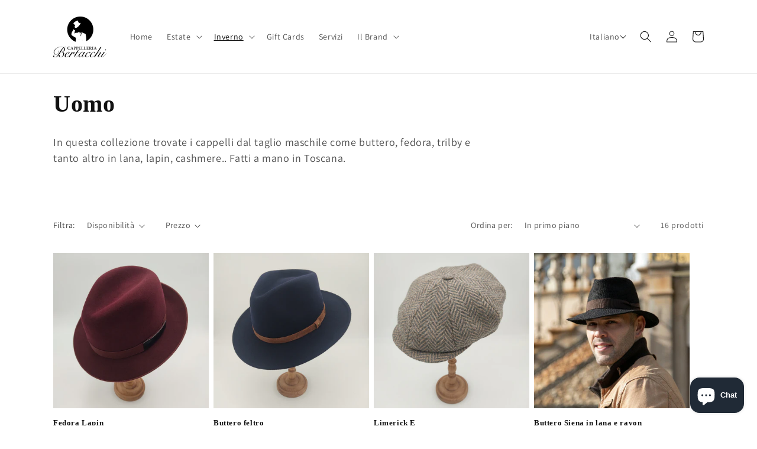

--- FILE ---
content_type: text/html; charset=utf-8
request_url: https://cappelleriabertacchi.it/collections/uomo
body_size: 45407
content:
<!doctype html>
<html class="no-js" lang="it">
  <head>
<script src="//instant.page/5.1.0" type="module" integrity="sha384-by67kQnR+pyfy8yWP4kPO12fHKRLHZPfEsiSXR8u2IKcTdxD805MGUXBzVPnkLHw"></script>




  <meta name="description" content="In questa collezione trovate i cappelli dal taglio maschile come buttero, fedora, trilby e tanto altro in lana, lapin, cashmere.. Fatti a mano in Toscana. Cappelleria Bertacchi.it">






   <title>Uomo | Cappelleria Bertacchi.it</title>






<!-- seo-booster-json-ld-store -->

<!-- seo-booster-website -->
<script type="application/ld+json">
{
   "@context": "http://schema.org",
   "@type": "WebSite",
   "url": "https://cappelleriabertacchi.it/",
   "potentialAction": {
     "@type": "SearchAction",
     "target": "https://cappelleriabertacchi.it/search?q={search_term_string}",
     "query-input": "required name=search_term_string"
   }
}
</script>
<!-- end-seo-booster-website -->

<!-- seo-booster-organization -->
<script type="application/ld+json">
{
	"@context": "http://schema.org",
	"@type": "Organization","name": "Cappelleria Bertacchi","url": "https://cappelleriabertacchi.it","logo": "https://sb.secomapp.com/images/artwork/sb_logo_64195.png"

	,"sameAs" : [
	
		"www.cappelleriabertacchi.it",
	
		"https://www.instagram.com/cappelleriabertacchi_italia/",
	
		"https://www.facebook.com/CappelleriaBertacchiSiena"
	
	]}
</script>
<!-- end-seo-booster-organization -->


<!-- End - seo-booster-json-ld-store -->

<!-- seo-booster-json-ld-Breadcrumb -->
<script type="application/ld+json">
    {
        "@context": "http://schema.org",
        "@type": "BreadcrumbList",
        "itemListElement": [{
            "@type": "ListItem",
            "position": 1,
            "item": {
                "@type": "Website",
                "@id": "https://cappelleriabertacchi.it",
                "name": "Cappelleria Bertacchi.it"
            }
        },{
                "@type": "ListItem",
                "position": 2,
                "item": {
                    "@id":  "https://cappelleriabertacchi.it/collections/uomo",
                    "name": "Uomo"
                }
            }]

 }
</script>


  <!-- Google tag (gtag.js) -->
<script async src="https://www.googletagmanager.com/gtag/js?id=G-T4WHE209ZZ"></script>
<script>
  window.dataLayer = window.dataLayer || [];
  function gtag(){dataLayer.push(arguments);}
  gtag('js', new Date());

  gtag('config', 'G-T4WHE209ZZ');
</script>

<script>
window.KiwiSizing = window.KiwiSizing === undefined ? {} : window.KiwiSizing;
KiwiSizing.shop = "cappelleria-bertacchi-it.myshopify.com";


</script>
    <meta charset="utf-8">
    <meta http-equiv="X-UA-Compatible" content="IE=edge">
    <meta name="viewport" content="width=device-width,initial-scale=1">
    <meta name="theme-color" content="">
    <link rel="canonical" href="https://cappelleriabertacchi.it/collections/uomo">
    <link rel="preconnect" href="https://cdn.shopify.com" crossorigin><link rel="icon" type="image/png" href="//cappelleriabertacchi.it/cdn/shop/files/Favicon.png?crop=center&height=32&v=1653903322&width=32"><link rel="preconnect" href="https://fonts.shopifycdn.com" crossorigin>

    

<meta property="og:site_name" content="Cappelleria Bertacchi.it">
<meta property="og:url" content="https://cappelleriabertacchi.it/collections/uomo">
<meta property="og:title" content="Uomo">
<meta property="og:type" content="website">
<meta property="og:description" content="In questa collezione trovate i cappelli dal taglio maschile come buttero, fedora, trilby e tanto altro in lana, lapin, cashmere.. Fatti a mano in Toscana."><meta property="og:image" content="http://cappelleriabertacchi.it/cdn/shop/collections/Trilby_feltro_cammello_c8c359b8-1771-40d9-aa69-5477f3d18c31.jpg?v=1674552360">
  <meta property="og:image:secure_url" content="https://cappelleriabertacchi.it/cdn/shop/collections/Trilby_feltro_cammello_c8c359b8-1771-40d9-aa69-5477f3d18c31.jpg?v=1674552360">
  <meta property="og:image:width" content="4000">
  <meta property="og:image:height" content="4000"><meta name="twitter:card" content="summary_large_image">
<meta name="twitter:title" content="Uomo">
<meta name="twitter:description" content="In questa collezione trovate i cappelli dal taglio maschile come buttero, fedora, trilby e tanto altro in lana, lapin, cashmere.. Fatti a mano in Toscana.">


    <script src="//cappelleriabertacchi.it/cdn/shop/t/1/assets/global.js?v=24850326154503943211652186897" defer="defer"></script>
    <script>window.performance && window.performance.mark && window.performance.mark('shopify.content_for_header.start');</script><meta name="facebook-domain-verification" content="5xyvym0i5xpfuh7bs7pmwqzwpszayj">
<meta name="facebook-domain-verification" content="25ttgoxgt2h11nzqf19ksaknj3us9z">
<meta name="google-site-verification" content="rseqqyjiWnEKlbuUEEUMxmXAqcVrfuwVkiPndosz1QE">
<meta id="shopify-digital-wallet" name="shopify-digital-wallet" content="/58236764260/digital_wallets/dialog">
<meta name="shopify-checkout-api-token" content="06ff9547fcde8ece7d7ff76f2e1323ad">
<link rel="alternate" type="application/atom+xml" title="Feed" href="/collections/uomo.atom" />
<link rel="alternate" hreflang="x-default" href="https://cappelleriabertacchi.it/collections/uomo">
<link rel="alternate" hreflang="it" href="https://cappelleriabertacchi.it/collections/uomo">
<link rel="alternate" hreflang="en" href="https://cappelleriabertacchi.it/en/collections/uomo">
<link rel="alternate" type="application/json+oembed" href="https://cappelleriabertacchi.it/collections/uomo.oembed">
<script async="async" src="/checkouts/internal/preloads.js?locale=it-IT"></script>
<link rel="preconnect" href="https://shop.app" crossorigin="anonymous">
<script async="async" src="https://shop.app/checkouts/internal/preloads.js?locale=it-IT&shop_id=58236764260" crossorigin="anonymous"></script>
<script id="apple-pay-shop-capabilities" type="application/json">{"shopId":58236764260,"countryCode":"IT","currencyCode":"EUR","merchantCapabilities":["supports3DS"],"merchantId":"gid:\/\/shopify\/Shop\/58236764260","merchantName":"Cappelleria Bertacchi.it","requiredBillingContactFields":["postalAddress","email","phone"],"requiredShippingContactFields":["postalAddress","email","phone"],"shippingType":"shipping","supportedNetworks":["visa","maestro","masterCard","amex"],"total":{"type":"pending","label":"Cappelleria Bertacchi.it","amount":"1.00"},"shopifyPaymentsEnabled":true,"supportsSubscriptions":true}</script>
<script id="shopify-features" type="application/json">{"accessToken":"06ff9547fcde8ece7d7ff76f2e1323ad","betas":["rich-media-storefront-analytics"],"domain":"cappelleriabertacchi.it","predictiveSearch":true,"shopId":58236764260,"locale":"it"}</script>
<script>var Shopify = Shopify || {};
Shopify.shop = "cappelleria-bertacchi-it.myshopify.com";
Shopify.locale = "it";
Shopify.currency = {"active":"EUR","rate":"1.0"};
Shopify.country = "IT";
Shopify.theme = {"name":"Dawn","id":124306030692,"schema_name":"Dawn","schema_version":"5.0.0","theme_store_id":887,"role":"main"};
Shopify.theme.handle = "null";
Shopify.theme.style = {"id":null,"handle":null};
Shopify.cdnHost = "cappelleriabertacchi.it/cdn";
Shopify.routes = Shopify.routes || {};
Shopify.routes.root = "/";</script>
<script type="module">!function(o){(o.Shopify=o.Shopify||{}).modules=!0}(window);</script>
<script>!function(o){function n(){var o=[];function n(){o.push(Array.prototype.slice.apply(arguments))}return n.q=o,n}var t=o.Shopify=o.Shopify||{};t.loadFeatures=n(),t.autoloadFeatures=n()}(window);</script>
<script>
  window.ShopifyPay = window.ShopifyPay || {};
  window.ShopifyPay.apiHost = "shop.app\/pay";
  window.ShopifyPay.redirectState = null;
</script>
<script id="shop-js-analytics" type="application/json">{"pageType":"collection"}</script>
<script defer="defer" async type="module" src="//cappelleriabertacchi.it/cdn/shopifycloud/shop-js/modules/v2/client.init-shop-cart-sync_dvfQaB1V.it.esm.js"></script>
<script defer="defer" async type="module" src="//cappelleriabertacchi.it/cdn/shopifycloud/shop-js/modules/v2/chunk.common_BW-OJwDu.esm.js"></script>
<script defer="defer" async type="module" src="//cappelleriabertacchi.it/cdn/shopifycloud/shop-js/modules/v2/chunk.modal_CX4jaIRf.esm.js"></script>
<script type="module">
  await import("//cappelleriabertacchi.it/cdn/shopifycloud/shop-js/modules/v2/client.init-shop-cart-sync_dvfQaB1V.it.esm.js");
await import("//cappelleriabertacchi.it/cdn/shopifycloud/shop-js/modules/v2/chunk.common_BW-OJwDu.esm.js");
await import("//cappelleriabertacchi.it/cdn/shopifycloud/shop-js/modules/v2/chunk.modal_CX4jaIRf.esm.js");

  window.Shopify.SignInWithShop?.initShopCartSync?.({"fedCMEnabled":true,"windoidEnabled":true});

</script>
<script>
  window.Shopify = window.Shopify || {};
  if (!window.Shopify.featureAssets) window.Shopify.featureAssets = {};
  window.Shopify.featureAssets['shop-js'] = {"shop-cart-sync":["modules/v2/client.shop-cart-sync_CGEUFKvL.it.esm.js","modules/v2/chunk.common_BW-OJwDu.esm.js","modules/v2/chunk.modal_CX4jaIRf.esm.js"],"init-fed-cm":["modules/v2/client.init-fed-cm_Q280f13X.it.esm.js","modules/v2/chunk.common_BW-OJwDu.esm.js","modules/v2/chunk.modal_CX4jaIRf.esm.js"],"shop-cash-offers":["modules/v2/client.shop-cash-offers_DoRGZwcj.it.esm.js","modules/v2/chunk.common_BW-OJwDu.esm.js","modules/v2/chunk.modal_CX4jaIRf.esm.js"],"shop-login-button":["modules/v2/client.shop-login-button_DMM6ww0E.it.esm.js","modules/v2/chunk.common_BW-OJwDu.esm.js","modules/v2/chunk.modal_CX4jaIRf.esm.js"],"pay-button":["modules/v2/client.pay-button_B6q2F277.it.esm.js","modules/v2/chunk.common_BW-OJwDu.esm.js","modules/v2/chunk.modal_CX4jaIRf.esm.js"],"shop-button":["modules/v2/client.shop-button_COUnjhWS.it.esm.js","modules/v2/chunk.common_BW-OJwDu.esm.js","modules/v2/chunk.modal_CX4jaIRf.esm.js"],"avatar":["modules/v2/client.avatar_BTnouDA3.it.esm.js"],"init-windoid":["modules/v2/client.init-windoid_CrSLay9H.it.esm.js","modules/v2/chunk.common_BW-OJwDu.esm.js","modules/v2/chunk.modal_CX4jaIRf.esm.js"],"init-shop-for-new-customer-accounts":["modules/v2/client.init-shop-for-new-customer-accounts_BGmSGr-t.it.esm.js","modules/v2/client.shop-login-button_DMM6ww0E.it.esm.js","modules/v2/chunk.common_BW-OJwDu.esm.js","modules/v2/chunk.modal_CX4jaIRf.esm.js"],"init-shop-email-lookup-coordinator":["modules/v2/client.init-shop-email-lookup-coordinator_BMjbsTlQ.it.esm.js","modules/v2/chunk.common_BW-OJwDu.esm.js","modules/v2/chunk.modal_CX4jaIRf.esm.js"],"init-shop-cart-sync":["modules/v2/client.init-shop-cart-sync_dvfQaB1V.it.esm.js","modules/v2/chunk.common_BW-OJwDu.esm.js","modules/v2/chunk.modal_CX4jaIRf.esm.js"],"shop-toast-manager":["modules/v2/client.shop-toast-manager_C1IUOXW7.it.esm.js","modules/v2/chunk.common_BW-OJwDu.esm.js","modules/v2/chunk.modal_CX4jaIRf.esm.js"],"init-customer-accounts":["modules/v2/client.init-customer-accounts_DyWT7tGr.it.esm.js","modules/v2/client.shop-login-button_DMM6ww0E.it.esm.js","modules/v2/chunk.common_BW-OJwDu.esm.js","modules/v2/chunk.modal_CX4jaIRf.esm.js"],"init-customer-accounts-sign-up":["modules/v2/client.init-customer-accounts-sign-up_DR74S9QP.it.esm.js","modules/v2/client.shop-login-button_DMM6ww0E.it.esm.js","modules/v2/chunk.common_BW-OJwDu.esm.js","modules/v2/chunk.modal_CX4jaIRf.esm.js"],"shop-follow-button":["modules/v2/client.shop-follow-button_C7goD_zf.it.esm.js","modules/v2/chunk.common_BW-OJwDu.esm.js","modules/v2/chunk.modal_CX4jaIRf.esm.js"],"checkout-modal":["modules/v2/client.checkout-modal_Cy_s3Hxe.it.esm.js","modules/v2/chunk.common_BW-OJwDu.esm.js","modules/v2/chunk.modal_CX4jaIRf.esm.js"],"shop-login":["modules/v2/client.shop-login_ByWJfYRH.it.esm.js","modules/v2/chunk.common_BW-OJwDu.esm.js","modules/v2/chunk.modal_CX4jaIRf.esm.js"],"lead-capture":["modules/v2/client.lead-capture_B-cWF8Yd.it.esm.js","modules/v2/chunk.common_BW-OJwDu.esm.js","modules/v2/chunk.modal_CX4jaIRf.esm.js"],"payment-terms":["modules/v2/client.payment-terms_B2vYrkY2.it.esm.js","modules/v2/chunk.common_BW-OJwDu.esm.js","modules/v2/chunk.modal_CX4jaIRf.esm.js"]};
</script>
<script>(function() {
  var isLoaded = false;
  function asyncLoad() {
    if (isLoaded) return;
    isLoaded = true;
    var urls = ["https:\/\/app.kiwisizing.com\/web\/js\/dist\/kiwiSizing\/plugin\/SizingPlugin.prod.js?v=330\u0026shop=cappelleria-bertacchi-it.myshopify.com","\/\/cdn.shopify.com\/proxy\/68146f15d5a45860d06fb943b96d6bccb09986e91c72ba934e9350a87b115732\/s.pandect.es\/scripts\/pandectes-core.js?shop=cappelleria-bertacchi-it.myshopify.com\u0026sp-cache-control=cHVibGljLCBtYXgtYWdlPTkwMA","https:\/\/cdn.one.store\/javascript\/dist\/1.0\/jcr-widget.js?account_id=shopify:cappelleria-bertacchi-it.myshopify.com\u0026shop=cappelleria-bertacchi-it.myshopify.com"];
    for (var i = 0; i < urls.length; i++) {
      var s = document.createElement('script');
      s.type = 'text/javascript';
      s.async = true;
      s.src = urls[i];
      var x = document.getElementsByTagName('script')[0];
      x.parentNode.insertBefore(s, x);
    }
  };
  if(window.attachEvent) {
    window.attachEvent('onload', asyncLoad);
  } else {
    window.addEventListener('load', asyncLoad, false);
  }
})();</script>
<script id="__st">var __st={"a":58236764260,"offset":3600,"reqid":"fd372239-cdaf-4a75-a203-06faf8cbc89a-1769066894","pageurl":"cappelleriabertacchi.it\/collections\/uomo","u":"d662aec3d9ea","p":"collection","rtyp":"collection","rid":278521217124};</script>
<script>window.ShopifyPaypalV4VisibilityTracking = true;</script>
<script id="captcha-bootstrap">!function(){'use strict';const t='contact',e='account',n='new_comment',o=[[t,t],['blogs',n],['comments',n],[t,'customer']],c=[[e,'customer_login'],[e,'guest_login'],[e,'recover_customer_password'],[e,'create_customer']],r=t=>t.map((([t,e])=>`form[action*='/${t}']:not([data-nocaptcha='true']) input[name='form_type'][value='${e}']`)).join(','),a=t=>()=>t?[...document.querySelectorAll(t)].map((t=>t.form)):[];function s(){const t=[...o],e=r(t);return a(e)}const i='password',u='form_key',d=['recaptcha-v3-token','g-recaptcha-response','h-captcha-response',i],f=()=>{try{return window.sessionStorage}catch{return}},m='__shopify_v',_=t=>t.elements[u];function p(t,e,n=!1){try{const o=window.sessionStorage,c=JSON.parse(o.getItem(e)),{data:r}=function(t){const{data:e,action:n}=t;return t[m]||n?{data:e,action:n}:{data:t,action:n}}(c);for(const[e,n]of Object.entries(r))t.elements[e]&&(t.elements[e].value=n);n&&o.removeItem(e)}catch(o){console.error('form repopulation failed',{error:o})}}const l='form_type',E='cptcha';function T(t){t.dataset[E]=!0}const w=window,h=w.document,L='Shopify',v='ce_forms',y='captcha';let A=!1;((t,e)=>{const n=(g='f06e6c50-85a8-45c8-87d0-21a2b65856fe',I='https://cdn.shopify.com/shopifycloud/storefront-forms-hcaptcha/ce_storefront_forms_captcha_hcaptcha.v1.5.2.iife.js',D={infoText:'Protetto da hCaptcha',privacyText:'Privacy',termsText:'Termini'},(t,e,n)=>{const o=w[L][v],c=o.bindForm;if(c)return c(t,g,e,D).then(n);var r;o.q.push([[t,g,e,D],n]),r=I,A||(h.body.append(Object.assign(h.createElement('script'),{id:'captcha-provider',async:!0,src:r})),A=!0)});var g,I,D;w[L]=w[L]||{},w[L][v]=w[L][v]||{},w[L][v].q=[],w[L][y]=w[L][y]||{},w[L][y].protect=function(t,e){n(t,void 0,e),T(t)},Object.freeze(w[L][y]),function(t,e,n,w,h,L){const[v,y,A,g]=function(t,e,n){const i=e?o:[],u=t?c:[],d=[...i,...u],f=r(d),m=r(i),_=r(d.filter((([t,e])=>n.includes(e))));return[a(f),a(m),a(_),s()]}(w,h,L),I=t=>{const e=t.target;return e instanceof HTMLFormElement?e:e&&e.form},D=t=>v().includes(t);t.addEventListener('submit',(t=>{const e=I(t);if(!e)return;const n=D(e)&&!e.dataset.hcaptchaBound&&!e.dataset.recaptchaBound,o=_(e),c=g().includes(e)&&(!o||!o.value);(n||c)&&t.preventDefault(),c&&!n&&(function(t){try{if(!f())return;!function(t){const e=f();if(!e)return;const n=_(t);if(!n)return;const o=n.value;o&&e.removeItem(o)}(t);const e=Array.from(Array(32),(()=>Math.random().toString(36)[2])).join('');!function(t,e){_(t)||t.append(Object.assign(document.createElement('input'),{type:'hidden',name:u})),t.elements[u].value=e}(t,e),function(t,e){const n=f();if(!n)return;const o=[...t.querySelectorAll(`input[type='${i}']`)].map((({name:t})=>t)),c=[...d,...o],r={};for(const[a,s]of new FormData(t).entries())c.includes(a)||(r[a]=s);n.setItem(e,JSON.stringify({[m]:1,action:t.action,data:r}))}(t,e)}catch(e){console.error('failed to persist form',e)}}(e),e.submit())}));const S=(t,e)=>{t&&!t.dataset[E]&&(n(t,e.some((e=>e===t))),T(t))};for(const o of['focusin','change'])t.addEventListener(o,(t=>{const e=I(t);D(e)&&S(e,y())}));const B=e.get('form_key'),M=e.get(l),P=B&&M;t.addEventListener('DOMContentLoaded',(()=>{const t=y();if(P)for(const e of t)e.elements[l].value===M&&p(e,B);[...new Set([...A(),...v().filter((t=>'true'===t.dataset.shopifyCaptcha))])].forEach((e=>S(e,t)))}))}(h,new URLSearchParams(w.location.search),n,t,e,['guest_login'])})(!0,!0)}();</script>
<script integrity="sha256-4kQ18oKyAcykRKYeNunJcIwy7WH5gtpwJnB7kiuLZ1E=" data-source-attribution="shopify.loadfeatures" defer="defer" src="//cappelleriabertacchi.it/cdn/shopifycloud/storefront/assets/storefront/load_feature-a0a9edcb.js" crossorigin="anonymous"></script>
<script crossorigin="anonymous" defer="defer" src="//cappelleriabertacchi.it/cdn/shopifycloud/storefront/assets/shopify_pay/storefront-65b4c6d7.js?v=20250812"></script>
<script data-source-attribution="shopify.dynamic_checkout.dynamic.init">var Shopify=Shopify||{};Shopify.PaymentButton=Shopify.PaymentButton||{isStorefrontPortableWallets:!0,init:function(){window.Shopify.PaymentButton.init=function(){};var t=document.createElement("script");t.src="https://cappelleriabertacchi.it/cdn/shopifycloud/portable-wallets/latest/portable-wallets.it.js",t.type="module",document.head.appendChild(t)}};
</script>
<script data-source-attribution="shopify.dynamic_checkout.buyer_consent">
  function portableWalletsHideBuyerConsent(e){var t=document.getElementById("shopify-buyer-consent"),n=document.getElementById("shopify-subscription-policy-button");t&&n&&(t.classList.add("hidden"),t.setAttribute("aria-hidden","true"),n.removeEventListener("click",e))}function portableWalletsShowBuyerConsent(e){var t=document.getElementById("shopify-buyer-consent"),n=document.getElementById("shopify-subscription-policy-button");t&&n&&(t.classList.remove("hidden"),t.removeAttribute("aria-hidden"),n.addEventListener("click",e))}window.Shopify?.PaymentButton&&(window.Shopify.PaymentButton.hideBuyerConsent=portableWalletsHideBuyerConsent,window.Shopify.PaymentButton.showBuyerConsent=portableWalletsShowBuyerConsent);
</script>
<script data-source-attribution="shopify.dynamic_checkout.cart.bootstrap">document.addEventListener("DOMContentLoaded",(function(){function t(){return document.querySelector("shopify-accelerated-checkout-cart, shopify-accelerated-checkout")}if(t())Shopify.PaymentButton.init();else{new MutationObserver((function(e,n){t()&&(Shopify.PaymentButton.init(),n.disconnect())})).observe(document.body,{childList:!0,subtree:!0})}}));
</script>
<link id="shopify-accelerated-checkout-styles" rel="stylesheet" media="screen" href="https://cappelleriabertacchi.it/cdn/shopifycloud/portable-wallets/latest/accelerated-checkout-backwards-compat.css" crossorigin="anonymous">
<style id="shopify-accelerated-checkout-cart">
        #shopify-buyer-consent {
  margin-top: 1em;
  display: inline-block;
  width: 100%;
}

#shopify-buyer-consent.hidden {
  display: none;
}

#shopify-subscription-policy-button {
  background: none;
  border: none;
  padding: 0;
  text-decoration: underline;
  font-size: inherit;
  cursor: pointer;
}

#shopify-subscription-policy-button::before {
  box-shadow: none;
}

      </style>
<script id="sections-script" data-sections="header,footer" defer="defer" src="//cappelleriabertacchi.it/cdn/shop/t/1/compiled_assets/scripts.js?v=779"></script>
<script>window.performance && window.performance.mark && window.performance.mark('shopify.content_for_header.end');</script>


    <style data-shopify>
      @font-face {
  font-family: Assistant;
  font-weight: 400;
  font-style: normal;
  font-display: swap;
  src: url("//cappelleriabertacchi.it/cdn/fonts/assistant/assistant_n4.9120912a469cad1cc292572851508ca49d12e768.woff2") format("woff2"),
       url("//cappelleriabertacchi.it/cdn/fonts/assistant/assistant_n4.6e9875ce64e0fefcd3f4446b7ec9036b3ddd2985.woff") format("woff");
}

      @font-face {
  font-family: Assistant;
  font-weight: 700;
  font-style: normal;
  font-display: swap;
  src: url("//cappelleriabertacchi.it/cdn/fonts/assistant/assistant_n7.bf44452348ec8b8efa3aa3068825305886b1c83c.woff2") format("woff2"),
       url("//cappelleriabertacchi.it/cdn/fonts/assistant/assistant_n7.0c887fee83f6b3bda822f1150b912c72da0f7b64.woff") format("woff");
}

      
      
      

      :root {
        --font-body-family: Assistant, sans-serif;
        --font-body-style: normal;
        --font-body-weight: 400;
        --font-body-weight-bold: 700;

        --font-heading-family: Garamond, Baskerville, Caslon, serif;
        --font-heading-style: normal;
        --font-heading-weight: 700;

        --font-body-scale: 1.0;
        --font-heading-scale: 1.0;

        --color-base-text: 18, 18, 18;
        --color-shadow: 18, 18, 18;
        --color-base-background-1: 255, 255, 255;
        --color-base-background-2: 243, 243, 243;
        --color-base-solid-button-labels: 255, 255, 255;
        --color-base-outline-button-labels: 18, 18, 18;
        --color-base-accent-1: 18, 18, 18;
        --color-base-accent-2: 51, 79, 180;
        --payment-terms-background-color: #ffffff;

        --gradient-base-background-1: #ffffff;
        --gradient-base-background-2: #f3f3f3;
        --gradient-base-accent-1: #121212;
        --gradient-base-accent-2: #334fb4;

        --media-padding: px;
        --media-border-opacity: 0.05;
        --media-border-width: 1px;
        --media-radius: 0px;
        --media-shadow-opacity: 0.0;
        --media-shadow-horizontal-offset: 0px;
        --media-shadow-vertical-offset: 4px;
        --media-shadow-blur-radius: 5px;

        --page-width: 120rem;
        --page-width-margin: 0rem;

        --card-image-padding: 0.0rem;
        --card-corner-radius: 0.0rem;
        --card-text-alignment: left;
        --card-border-width: 0.0rem;
        --card-border-opacity: 0.1;
        --card-shadow-opacity: 0.0;
        --card-shadow-horizontal-offset: 0.0rem;
        --card-shadow-vertical-offset: 0.4rem;
        --card-shadow-blur-radius: 0.5rem;

        --badge-corner-radius: 4.0rem;

        --popup-border-width: 1px;
        --popup-border-opacity: 0.1;
        --popup-corner-radius: 0px;
        --popup-shadow-opacity: 0.0;
        --popup-shadow-horizontal-offset: 0px;
        --popup-shadow-vertical-offset: 4px;
        --popup-shadow-blur-radius: 5px;

        --drawer-border-width: 1px;
        --drawer-border-opacity: 0.1;
        --drawer-shadow-opacity: 0.0;
        --drawer-shadow-horizontal-offset: 0px;
        --drawer-shadow-vertical-offset: 4px;
        --drawer-shadow-blur-radius: 5px;

        --spacing-sections-desktop: 24px;
        --spacing-sections-mobile: 20px;

        --grid-desktop-vertical-spacing: 8px;
        --grid-desktop-horizontal-spacing: 8px;
        --grid-mobile-vertical-spacing: 4px;
        --grid-mobile-horizontal-spacing: 4px;

        --text-boxes-border-opacity: 0.1;
        --text-boxes-border-width: 0px;
        --text-boxes-radius: 0px;
        --text-boxes-shadow-opacity: 0.0;
        --text-boxes-shadow-horizontal-offset: 0px;
        --text-boxes-shadow-vertical-offset: 4px;
        --text-boxes-shadow-blur-radius: 5px;

        --buttons-radius: 0px;
        --buttons-radius-outset: 0px;
        --buttons-border-width: 1px;
        --buttons-border-opacity: 1.0;
        --buttons-shadow-opacity: 0.0;
        --buttons-shadow-horizontal-offset: 0px;
        --buttons-shadow-vertical-offset: 4px;
        --buttons-shadow-blur-radius: 5px;
        --buttons-border-offset: 0px;

        --inputs-radius: 0px;
        --inputs-border-width: 1px;
        --inputs-border-opacity: 0.55;
        --inputs-shadow-opacity: 0.0;
        --inputs-shadow-horizontal-offset: 0px;
        --inputs-margin-offset: 0px;
        --inputs-shadow-vertical-offset: 4px;
        --inputs-shadow-blur-radius: 5px;
        --inputs-radius-outset: 0px;

        --variant-pills-radius: 40px;
        --variant-pills-border-width: 1px;
        --variant-pills-border-opacity: 0.55;
        --variant-pills-shadow-opacity: 0.0;
        --variant-pills-shadow-horizontal-offset: 0px;
        --variant-pills-shadow-vertical-offset: 4px;
        --variant-pills-shadow-blur-radius: 5px;
      }

      *,
      *::before,
      *::after {
        box-sizing: inherit;
      }

      html {
        box-sizing: border-box;
        font-size: calc(var(--font-body-scale) * 62.5%);
        height: 100%;
      }

      body {
        display: grid;
        grid-template-rows: auto auto 1fr auto;
        grid-template-columns: 100%;
        min-height: 100%;
        margin: 0;
        font-size: 1.5rem;
        letter-spacing: 0.06rem;
        line-height: calc(1 + 0.8 / var(--font-body-scale));
        font-family: var(--font-body-family);
        font-style: var(--font-body-style);
        font-weight: var(--font-body-weight);
      }

      @media screen and (min-width: 750px) {
        body {
          font-size: 1.6rem;
        }
      }
    </style>

    <link href="//cappelleriabertacchi.it/cdn/shop/t/1/assets/base.css?v=33648442733440060821652186913" rel="stylesheet" type="text/css" media="all" />
<link rel="preload" as="font" href="//cappelleriabertacchi.it/cdn/fonts/assistant/assistant_n4.9120912a469cad1cc292572851508ca49d12e768.woff2" type="font/woff2" crossorigin><link rel="stylesheet" href="//cappelleriabertacchi.it/cdn/shop/t/1/assets/component-predictive-search.css?v=165644661289088488651652186893" media="print" onload="this.media='all'"><script>document.documentElement.className = document.documentElement.className.replace('no-js', 'js');
    if (Shopify.designMode) {
      document.documentElement.classList.add('shopify-design-mode');
    }
    </script>
  <!-- BEGIN app block: shopify://apps/t-lab-ai-language-translate/blocks/custom_translations/b5b83690-efd4-434d-8c6a-a5cef4019faf --><!-- BEGIN app snippet: custom_translation_scripts --><script>
(()=>{var o=/\([0-9]+?\)$/,M=/\r?\n|\r|\t|\xa0|\u200B|\u200E|&nbsp;| /g,v=/<\/?[a-z][\s\S]*>/i,t=/^(https?:\/\/|\/\/)[^\s/$.?#].[^\s]*$/i,k=/\{\{\s*([a-zA-Z_]\w*)\s*\}\}/g,p=/\{\{\s*([a-zA-Z_]\w*)\s*\}\}/,r=/^(https:)?\/\/cdn\.shopify\.com\/(.+)\.(png|jpe?g|gif|webp|svgz?|bmp|tiff?|ico|avif)/i,e=/^(https:)?\/\/cdn\.shopify\.com/i,a=/\b(?:https?|ftp)?:?\/\/?[^\s\/]+\/[^\s]+\.(?:png|jpe?g|gif|webp|svgz?|bmp|tiff?|ico|avif)\b/i,I=/url\(['"]?(.*?)['"]?\)/,m="__label:",i=document.createElement("textarea"),u={t:["src","data-src","data-source","data-href","data-zoom","data-master","data-bg","base-src"],i:["srcset","data-srcset"],o:["href","data-href"],u:["href","data-href","data-src","data-zoom"]},g=new Set(["img","picture","button","p","a","input"]),h=16.67,s=function(n){return n.nodeType===Node.ELEMENT_NODE},c=function(n){return n.nodeType===Node.TEXT_NODE};function w(n){return r.test(n.trim())||a.test(n.trim())}function b(n){return(n=>(n=n.trim(),t.test(n)))(n)||e.test(n.trim())}var l=function(n){return!n||0===n.trim().length};function j(n){return i.innerHTML=n,i.value}function T(n){return A(j(n))}function A(n){return n.trim().replace(o,"").replace(M,"").trim()}var _=1e3;function D(n){n=n.trim().replace(M,"").replace(/&amp;/g,"&").replace(/&gt;/g,">").replace(/&lt;/g,"<").trim();return n.length>_?N(n):n}function E(n){return n.trim().toLowerCase().replace(/^https:/i,"")}function N(n){for(var t=5381,r=0;r<n.length;r++)t=(t<<5)+t^n.charCodeAt(r);return(t>>>0).toString(36)}function f(n){for(var t=document.createElement("template"),r=(t.innerHTML=n,["SCRIPT","IFRAME","OBJECT","EMBED","LINK","META"]),e=/^(on\w+|srcdoc|style)$/i,a=document.createTreeWalker(t.content,NodeFilter.SHOW_ELEMENT),i=a.nextNode();i;i=a.nextNode()){var o=i;if(r.includes(o.nodeName))o.remove();else for(var u=o.attributes.length-1;0<=u;--u)e.test(o.attributes[u].name)&&o.removeAttribute(o.attributes[u].name)}return t.innerHTML}function d(n,t,r){void 0===r&&(r=20);for(var e=n,a=0;e&&e.parentElement&&a<r;){for(var i=e.parentElement,o=0,u=t;o<u.length;o++)for(var s=u[o],c=0,l=s.l;c<l.length;c++){var f=l[c];switch(f.type){case"class":for(var d=0,v=i.classList;d<v.length;d++){var p=v[d];if(f.value.test(p))return s.label}break;case"id":if(i.id&&f.value.test(i.id))return s.label;break;case"attribute":if(i.hasAttribute(f.name)){if(!f.value)return s.label;var m=i.getAttribute(f.name);if(m&&f.value.test(m))return s.label}}}e=i,a++}return"unknown"}function y(n,t){var r,e,a;"function"==typeof window.fetch&&"AbortController"in window?(r=new AbortController,e=setTimeout(function(){return r.abort()},3e3),fetch(n,{credentials:"same-origin",signal:r.signal}).then(function(n){return clearTimeout(e),n.ok?n.json():Promise.reject(n)}).then(t).catch(console.error)):((a=new XMLHttpRequest).onreadystatechange=function(){4===a.readyState&&200===a.status&&t(JSON.parse(a.responseText))},a.open("GET",n,!0),a.timeout=3e3,a.send())}function O(){var l=/([^\s]+)\.(png|jpe?g|gif|webp|svgz?|bmp|tiff?|ico|avif)$/i,f=/_(\{width\}x*|\{width\}x\{height\}|\d{3,4}x\d{3,4}|\d{3,4}x|x\d{3,4}|pinco|icon|thumb|small|compact|medium|large|grande|original|master)(_crop_\w+)*(@[2-3]x)*(.progressive)*$/i,d=/^(https?|ftp|file):\/\//i;function r(n){var t,r="".concat(n.path).concat(n.v).concat(null!=(r=n.size)?r:"",".").concat(n.p);return n.m&&(r="".concat(n.path).concat(n.m,"/").concat(n.v).concat(null!=(t=n.size)?t:"",".").concat(n.p)),n.host&&(r="".concat(null!=(t=n.protocol)?t:"","//").concat(n.host).concat(r)),n.g&&(r+=n.g),r}return{h:function(n){var t=!0,r=(d.test(n)||n.startsWith("//")||(t=!1,n="https://example.com"+n),t);n.startsWith("//")&&(r=!1,n="https:"+n);try{new URL(n)}catch(n){return null}var e,a,i,o,u,s,n=new URL(n),c=n.pathname.split("/").filter(function(n){return n});return c.length<1||(a=c.pop(),e=null!=(e=c.pop())?e:null,null===(a=a.match(l)))?null:(s=a[1],a=a[2],i=s.match(f),o=s,(u=null)!==i&&(o=s.substring(0,i.index),u=i[0]),s=0<c.length?"/"+c.join("/")+"/":"/",{protocol:r?n.protocol:null,host:t?n.host:null,path:s,g:n.search,m:e,v:o,size:u,p:a,version:n.searchParams.get("v"),width:n.searchParams.get("width")})},T:r,S:function(n){return(n.m?"/".concat(n.m,"/"):"/").concat(n.v,".").concat(n.p)},M:function(n){return(n.m?"/".concat(n.m,"/"):"/").concat(n.v,".").concat(n.p,"?v=").concat(n.version||"0")},k:function(n,t){return r({protocol:t.protocol,host:t.host,path:t.path,g:t.g,m:t.m,v:t.v,size:n.size,p:t.p,version:t.version,width:t.width})}}}var x,S,C={},H={};function q(p,n){var m=new Map,g=new Map,i=new Map,r=new Map,e=new Map,a=new Map,o=new Map,u=function(n){return n.toLowerCase().replace(/[\s\W_]+/g,"")},s=new Set(n.A.map(u)),c=0,l=!1,f=!1,d=O();function v(n,t,r){s.has(u(n))||n&&t&&(r.set(n,t),l=!0)}function t(n,t){if(n&&n.trim()&&0!==m.size){var r=A(n),e=H[r];if(e&&(p.log("dictionary",'Overlapping text: "'.concat(n,'" related to html: "').concat(e,'"')),t)&&(n=>{if(n)for(var t=h(n.outerHTML),r=t._,e=(t.I||(r=0),n.parentElement),a=0;e&&a<5;){var i=h(e.outerHTML),o=i.I,i=i._;if(o){if(p.log("dictionary","Ancestor depth ".concat(a,": overlap score=").concat(i.toFixed(3),", base=").concat(r.toFixed(3))),r<i)return 1;if(i<r&&0<r)return}e=e.parentElement,a++}})(t))p.log("dictionary",'Skipping text translation for "'.concat(n,'" because an ancestor HTML translation exists'));else{e=m.get(r);if(e)return e;var a=n;if(a&&a.trim()&&0!==g.size){for(var i,o,u,s=g.entries(),c=s.next();!c.done;){var l=c.value[0],f=c.value[1],d=a.trim().match(l);if(d&&1<d.length){i=l,o=f,u=d;break}c=s.next()}if(i&&o&&u){var v=u.slice(1),t=o.match(k);if(t&&t.length===v.length)return t.reduce(function(n,t,r){return n.replace(t,v[r])},o)}}}}return null}function h(n){var r,e,a;return!n||!n.trim()||0===i.size?{I:null,_:0}:(r=D(n),a=0,(e=null)!=(n=i.get(r))?{I:n,_:1}:(i.forEach(function(n,t){-1!==t.indexOf(r)&&(t=r.length/t.length,a<t)&&(a=t,e=n)}),{I:e,_:a}))}function w(n){return n&&n.trim()&&0!==i.size&&(n=D(n),null!=(n=i.get(n)))?n:null}function b(n){if(n&&n.trim()&&0!==r.size){var t=E(n),t=r.get(t);if(t)return t;t=d.h(n);if(t){n=d.M(t).toLowerCase(),n=r.get(n);if(n)return n;n=d.S(t).toLowerCase(),t=r.get(n);if(t)return t}}return null}function T(n){return!n||!n.trim()||0===e.size||void 0===(n=e.get(A(n)))?null:n}function y(n){return!n||!n.trim()||0===a.size||void 0===(n=a.get(E(n)))?null:n}function x(n){var t;return!n||!n.trim()||0===o.size?null:null!=(t=o.get(A(n)))?t:(t=D(n),void 0!==(n=o.get(t))?n:null)}function S(){var n={j:m,D:g,N:i,O:r,C:e,H:a,q:o,L:l,R:c,F:C};return JSON.stringify(n,function(n,t){return t instanceof Map?Object.fromEntries(t.entries()):t})}return{J:function(n,t){v(n,t,m)},U:function(n,t){n&&t&&(n=new RegExp("^".concat(n,"$"),"s"),g.set(n,t),l=!0)},$:function(n,t){var r;n!==t&&(v((r=j(r=n).trim().replace(M,"").trim()).length>_?N(r):r,t,i),c=Math.max(c,n.length))},P:function(n,t){v(n,t,r),(n=d.h(n))&&(v(d.M(n).toLowerCase(),t,r),v(d.S(n).toLowerCase(),t,r))},G:function(n,t){v(n.replace("[img-alt]","").replace(M,"").trim(),t,e)},B:function(n,t){v(n,t,a)},W:function(n,t){f=!0,v(n,t,o)},V:function(){return p.log("dictionary","Translation dictionaries: ",S),i.forEach(function(n,r){m.forEach(function(n,t){r!==t&&-1!==r.indexOf(t)&&(C[t]=A(n),H[t]=r)})}),p.log("dictionary","appliedTextTranslations: ",JSON.stringify(C)),p.log("dictionary","overlappingTexts: ",JSON.stringify(H)),{L:l,Z:f,K:t,X:w,Y:b,nn:T,tn:y,rn:x}}}}function z(n,t,r){function f(n,t){t=n.split(t);return 2===t.length?t[1].trim()?t:[t[0]]:[n]}var d=q(r,t);return n.forEach(function(n){if(n){var c,l=n.name,n=n.value;if(l&&n){if("string"==typeof n)try{c=JSON.parse(n)}catch(n){return void r.log("dictionary","Invalid metafield JSON for "+l,function(){return String(n)})}else c=n;c&&Object.keys(c).forEach(function(e){if(e){var n,t,r,a=c[e];if(a)if(e!==a)if(l.includes("judge"))r=T(e),d.W(r,a);else if(e.startsWith("[img-alt]"))d.G(e,a);else if(e.startsWith("[img-src]"))n=E(e.replace("[img-src]","")),d.P(n,a);else if(v.test(e))d.$(e,a);else if(w(e))n=E(e),d.P(n,a);else if(b(e))r=E(e),d.B(r,a);else if("/"===(n=(n=e).trim())[0]&&"/"!==n[1]&&(r=E(e),d.B(r,a),r=T(e),d.J(r,a)),p.test(e))(s=(r=e).match(k))&&0<s.length&&(t=r.replace(/[-\/\\^$*+?.()|[\]]/g,"\\$&"),s.forEach(function(n){t=t.replace(n,"(.*)")}),d.U(t,a));else if(e.startsWith(m))r=a.replace(m,""),s=e.replace(m,""),d.J(T(s),r);else{if("product_tags"===l)for(var i=0,o=["_",":"];i<o.length;i++){var u=(n=>{if(e.includes(n)){var t=f(e,n),r=f(a,n);if(t.length===r.length)return t.forEach(function(n,t){n!==r[t]&&(d.J(T(n),r[t]),d.J(T("".concat(n,":")),"".concat(r[t],":")))}),{value:void 0}}})(o[i]);if("object"==typeof u)return u.value}var s=T(e);s!==a&&d.J(s,a)}}})}}}),d.V()}function L(y,x){var e=[{label:"judge-me",l:[{type:"class",value:/jdgm/i},{type:"id",value:/judge-me/i},{type:"attribute",name:"data-widget-name",value:/review_widget/i}]}],a=O();function S(r,n,e){n.forEach(function(n){var t=r.getAttribute(n);t&&(t=n.includes("href")?e.tn(t):e.K(t))&&r.setAttribute(n,t)})}function M(n,t,r){var e,a=n.getAttribute(t);a&&((e=i(a=E(a.split("&")[0]),r))?n.setAttribute(t,e):(e=r.tn(a))&&n.setAttribute(t,e))}function k(n,t,r){var e=n.getAttribute(t);e&&(e=((n,t)=>{var r=(n=n.split(",").filter(function(n){return null!=n&&""!==n.trim()}).map(function(n){var n=n.trim().split(/\s+/),t=n[0].split("?"),r=t[0],t=t[1],t=t?t.split("&"):[],e=((n,t)=>{for(var r=0;r<n.length;r++)if(t(n[r]))return n[r];return null})(t,function(n){return n.startsWith("v=")}),t=t.filter(function(n){return!n.startsWith("v=")}),n=n[1];return{url:r,version:e,en:t.join("&"),size:n}}))[0].url;if(r=i(r=n[0].version?"".concat(r,"?").concat(n[0].version):r,t)){var e=a.h(r);if(e)return n.map(function(n){var t=n.url,r=a.h(t);return r&&(t=a.k(r,e)),n.en&&(r=t.includes("?")?"&":"?",t="".concat(t).concat(r).concat(n.en)),t=n.size?"".concat(t," ").concat(n.size):t}).join(",")}})(e,r))&&n.setAttribute(t,e)}function i(n,t){var r=a.h(n);return null===r?null:(n=t.Y(n))?null===(n=a.h(n))?null:a.k(r,n):(n=a.S(r),null===(t=t.Y(n))||null===(n=a.h(t))?null:a.k(r,n))}function A(n,t,r){var e,a,i,o;r.an&&(e=n,a=r.on,u.o.forEach(function(n){var t=e.getAttribute(n);if(!t)return!1;!t.startsWith("/")||t.startsWith("//")||t.startsWith(a)||(t="".concat(a).concat(t),e.setAttribute(n,t))})),i=n,r=u.u.slice(),o=t,r.forEach(function(n){var t,r=i.getAttribute(n);r&&(w(r)?(t=o.Y(r))&&i.setAttribute(n,t):(t=o.tn(r))&&i.setAttribute(n,t))})}function _(t,r){var n,e,a,i,o;u.t.forEach(function(n){return M(t,n,r)}),u.i.forEach(function(n){return k(t,n,r)}),e="alt",a=r,(o=(n=t).getAttribute(e))&&((i=a.nn(o))?n.setAttribute(e,i):(i=a.K(o))&&n.setAttribute(e,i))}return{un:function(n){return!(!n||!s(n)||x.sn.includes((n=n).tagName.toLowerCase())||n.classList.contains("tl-switcher-container")||(n=n.parentNode)&&["SCRIPT","STYLE"].includes(n.nodeName.toUpperCase()))},cn:function(n){if(c(n)&&null!=(t=n.textContent)&&t.trim()){if(y.Z)if("judge-me"===d(n,e,5)){var t=y.rn(n.textContent);if(t)return void(n.textContent=j(t))}var r,t=y.K(n.textContent,n.parentElement||void 0);t&&(r=n.textContent.trim().replace(o,"").trim(),n.textContent=j(n.textContent.replace(r,t)))}},ln:function(n){if(!!l(n.textContent)||!n.innerHTML)return!1;if(y.Z&&"judge-me"===d(n,e,5)){var t=y.rn(n.innerHTML);if(t)return n.innerHTML=f(t),!0}t=y.X(n.innerHTML);return!!t&&(n.innerHTML=f(t),!0)},fn:function(n){var t,r,e,a,i,o,u,s,c,l;switch(S(n,["data-label","title"],y),n.tagName.toLowerCase()){case"span":S(n,["data-tooltip"],y);break;case"a":A(n,y,x);break;case"input":c=u=y,(l=(s=o=n).getAttribute("type"))&&("submit"===l||"button"===l)&&(l=s.getAttribute("value"),c=c.K(l))&&s.setAttribute("value",c),S(o,["placeholder"],u);break;case"textarea":S(n,["placeholder"],y);break;case"img":_(n,y);break;case"picture":for(var f=y,d=n.childNodes,v=0;v<d.length;v++){var p=d[v];if(p.tagName)switch(p.tagName.toLowerCase()){case"source":k(p,"data-srcset",f),k(p,"srcset",f);break;case"img":_(p,f)}}break;case"div":s=l=y,(u=o=c=n)&&(o=o.style.backgroundImage||o.getAttribute("data-bg")||"")&&"none"!==o&&(o=o.match(I))&&o[1]&&(o=o[1],s=s.Y(o))&&(u.style.backgroundImage='url("'.concat(s,'")')),a=c,i=l,["src","data-src","data-bg"].forEach(function(n){return M(a,n,i)}),["data-bgset"].forEach(function(n){return k(a,n,i)}),["data-href"].forEach(function(n){return S(a,[n],i)});break;case"button":r=y,(e=(t=n).getAttribute("value"))&&(r=r.K(e))&&t.setAttribute("value",r);break;case"iframe":e=y,(r=(t=n).getAttribute("src"))&&(e=e.tn(r))&&t.setAttribute("src",e);break;case"video":for(var m=n,g=y,h=["src"],w=0;w<h.length;w++){var b=h[w],T=m.getAttribute(b);T&&(T=g.tn(T))&&m.setAttribute(b,T)}}},getImageTranslation:function(n){return i(n,y)}}}function R(s,c,l){r=c.dn,e=new WeakMap;var r,e,a={add:function(n){var t=Date.now()+r;e.set(n,t)},has:function(n){var t=null!=(t=e.get(n))?t:0;return!(Date.now()>=t&&(e.delete(n),1))}},i=[],o=[],f=[],d=[],u=2*h,v=3*h;function p(n){var t,r,e;n&&(n.nodeType===Node.TEXT_NODE&&s.un(n.parentElement)?s.cn(n):s.un(n)&&(n=n,s.fn(n),t=g.has(n.tagName.toLowerCase())||(t=(t=n).getBoundingClientRect(),r=window.innerHeight||document.documentElement.clientHeight,e=window.innerWidth||document.documentElement.clientWidth,r=t.top<=r&&0<=t.top+t.height,e=t.left<=e&&0<=t.left+t.width,r&&e),a.has(n)||(t?i:o).push(n)))}function m(n){if(l.log("messageHandler","Processing element:",n),s.un(n)){var t=s.ln(n);if(a.add(n),!t){var r=n.childNodes;l.log("messageHandler","Child nodes:",r);for(var e=0;e<r.length;e++)p(r[e])}}}requestAnimationFrame(function n(){for(var t=performance.now();0<i.length;){var r=i.shift();if(r&&!a.has(r)&&m(r),performance.now()-t>=v)break}requestAnimationFrame(n)}),requestAnimationFrame(function n(){for(var t=performance.now();0<o.length;){var r=o.shift();if(r&&!a.has(r)&&m(r),performance.now()-t>=u)break}requestAnimationFrame(n)}),c.vn&&requestAnimationFrame(function n(){for(var t=performance.now();0<f.length;){var r=f.shift();if(r&&s.fn(r),performance.now()-t>=u)break}requestAnimationFrame(n)}),c.pn&&requestAnimationFrame(function n(){for(var t=performance.now();0<d.length;){var r=d.shift();if(r&&s.cn(r),performance.now()-t>=u)break}requestAnimationFrame(n)});var n={subtree:!0,childList:!0,attributes:c.vn,characterData:c.pn};new MutationObserver(function(n){l.log("observer","Observer:",n);for(var t=0;t<n.length;t++){var r=n[t];switch(r.type){case"childList":for(var e=r.addedNodes,a=0;a<e.length;a++)p(e[a]);var i=r.target.childNodes;if(i.length<=10)for(var o=0;o<i.length;o++)p(i[o]);break;case"attributes":var u=r.target;s.un(u)&&u&&f.push(u);break;case"characterData":c.pn&&(u=r.target)&&u.nodeType===Node.TEXT_NODE&&d.push(u)}}}).observe(document.documentElement,n)}void 0===window.TranslationLab&&(window.TranslationLab={}),window.TranslationLab.CustomTranslations=(x=(()=>{var a;try{a=window.localStorage.getItem("tlab_debug_mode")||null}catch(n){a=null}return{log:function(n,t){for(var r=[],e=2;e<arguments.length;e++)r[e-2]=arguments[e];!a||"observer"===n&&"all"===a||("all"===a||a===n||"custom"===n&&"custom"===a)&&(n=r.map(function(n){if("function"==typeof n)try{return n()}catch(n){return"Error generating parameter: ".concat(n.message)}return n}),console.log.apply(console,[t].concat(n)))}}})(),S=null,{init:function(n,t){n&&!n.isPrimaryLocale&&n.translationsMetadata&&n.translationsMetadata.length&&(0<(t=((n,t,r,e)=>{function a(n,t){for(var r=[],e=2;e<arguments.length;e++)r[e-2]=arguments[e];for(var a=0,i=r;a<i.length;a++){var o=i[a];if(o&&void 0!==o[n])return o[n]}return t}var i=window.localStorage.getItem("tlab_feature_options"),o=null;if(i)try{o=JSON.parse(i)}catch(n){e.log("dictionary","Invalid tlab_feature_options JSON",String(n))}var r=a("useMessageHandler",!0,o,i=r),u=a("messageHandlerCooldown",2e3,o,i),s=a("localizeUrls",!1,o,i),c=a("processShadowRoot",!1,o,i),l=a("attributesMutations",!1,o,i),f=a("processCharacterData",!1,o,i),d=a("excludedTemplates",[],o,i),o=a("phraseIgnoreList",[],o,i);return e.log("dictionary","useMessageHandler:",r),e.log("dictionary","messageHandlerCooldown:",u),e.log("dictionary","localizeUrls:",s),e.log("dictionary","processShadowRoot:",c),e.log("dictionary","attributesMutations:",l),e.log("dictionary","processCharacterData:",f),e.log("dictionary","excludedTemplates:",d),e.log("dictionary","phraseIgnoreList:",o),{sn:["html","head","meta","script","noscript","style","link","canvas","svg","g","path","ellipse","br","hr"],locale:n,on:t,gn:r,dn:u,an:s,hn:c,vn:l,pn:f,mn:d,A:o}})(n.locale,n.on,t,x)).mn.length&&t.mn.includes(n.template)||(n=z(n.translationsMetadata,t,x),S=L(n,t),n.L&&(t.gn&&R(S,t,x),window.addEventListener("DOMContentLoaded",function(){function e(n){n=/\/products\/(.+?)(\?.+)?$/.exec(n);return n?n[1]:null}var n,t,r,a;(a=document.querySelector(".cbb-frequently-bought-selector-label-name"))&&"true"!==a.getAttribute("translated")&&(n=e(window.location.pathname))&&(t="https://".concat(window.location.host,"/products/").concat(n,".json"),r="https://".concat(window.location.host).concat(window.Shopify.routes.root,"products/").concat(n,".json"),y(t,function(n){a.childNodes.forEach(function(t){t.textContent===n.product.title&&y(r,function(n){t.textContent!==n.product.title&&(t.textContent=n.product.title,a.setAttribute("translated","true"))})})}),document.querySelectorAll('[class*="cbb-frequently-bought-selector-link"]').forEach(function(t){var n,r;"true"!==t.getAttribute("translated")&&(n=t.getAttribute("href"))&&(r=e(n))&&y("https://".concat(window.location.host).concat(window.Shopify.routes.root,"products/").concat(r,".json"),function(n){t.textContent!==n.product.title&&(t.textContent=n.product.title,t.setAttribute("translated","true"))})}))}))))},getImageTranslation:function(n){return x.log("dictionary","translationManager: ",S),S?S.getImageTranslation(n):null}})})();
</script><!-- END app snippet -->

<script>
  (function() {
    var ctx = {
      locale: 'it',
      isPrimaryLocale: true,
      rootUrl: '',
      translationsMetadata: [{},{"name":"product_options_variants","value":{}}],
      template: "collection",
    };
    var settings = null;
    TranslationLab.CustomTranslations.init(ctx, settings);
  })()
</script>


<!-- END app block --><script src="https://cdn.shopify.com/extensions/e8878072-2f6b-4e89-8082-94b04320908d/inbox-1254/assets/inbox-chat-loader.js" type="text/javascript" defer="defer"></script>
<link href="https://monorail-edge.shopifysvc.com" rel="dns-prefetch">
<script>(function(){if ("sendBeacon" in navigator && "performance" in window) {try {var session_token_from_headers = performance.getEntriesByType('navigation')[0].serverTiming.find(x => x.name == '_s').description;} catch {var session_token_from_headers = undefined;}var session_cookie_matches = document.cookie.match(/_shopify_s=([^;]*)/);var session_token_from_cookie = session_cookie_matches && session_cookie_matches.length === 2 ? session_cookie_matches[1] : "";var session_token = session_token_from_headers || session_token_from_cookie || "";function handle_abandonment_event(e) {var entries = performance.getEntries().filter(function(entry) {return /monorail-edge.shopifysvc.com/.test(entry.name);});if (!window.abandonment_tracked && entries.length === 0) {window.abandonment_tracked = true;var currentMs = Date.now();var navigation_start = performance.timing.navigationStart;var payload = {shop_id: 58236764260,url: window.location.href,navigation_start,duration: currentMs - navigation_start,session_token,page_type: "collection"};window.navigator.sendBeacon("https://monorail-edge.shopifysvc.com/v1/produce", JSON.stringify({schema_id: "online_store_buyer_site_abandonment/1.1",payload: payload,metadata: {event_created_at_ms: currentMs,event_sent_at_ms: currentMs}}));}}window.addEventListener('pagehide', handle_abandonment_event);}}());</script>
<script id="web-pixels-manager-setup">(function e(e,d,r,n,o){if(void 0===o&&(o={}),!Boolean(null===(a=null===(i=window.Shopify)||void 0===i?void 0:i.analytics)||void 0===a?void 0:a.replayQueue)){var i,a;window.Shopify=window.Shopify||{};var t=window.Shopify;t.analytics=t.analytics||{};var s=t.analytics;s.replayQueue=[],s.publish=function(e,d,r){return s.replayQueue.push([e,d,r]),!0};try{self.performance.mark("wpm:start")}catch(e){}var l=function(){var e={modern:/Edge?\/(1{2}[4-9]|1[2-9]\d|[2-9]\d{2}|\d{4,})\.\d+(\.\d+|)|Firefox\/(1{2}[4-9]|1[2-9]\d|[2-9]\d{2}|\d{4,})\.\d+(\.\d+|)|Chrom(ium|e)\/(9{2}|\d{3,})\.\d+(\.\d+|)|(Maci|X1{2}).+ Version\/(15\.\d+|(1[6-9]|[2-9]\d|\d{3,})\.\d+)([,.]\d+|)( \(\w+\)|)( Mobile\/\w+|) Safari\/|Chrome.+OPR\/(9{2}|\d{3,})\.\d+\.\d+|(CPU[ +]OS|iPhone[ +]OS|CPU[ +]iPhone|CPU IPhone OS|CPU iPad OS)[ +]+(15[._]\d+|(1[6-9]|[2-9]\d|\d{3,})[._]\d+)([._]\d+|)|Android:?[ /-](13[3-9]|1[4-9]\d|[2-9]\d{2}|\d{4,})(\.\d+|)(\.\d+|)|Android.+Firefox\/(13[5-9]|1[4-9]\d|[2-9]\d{2}|\d{4,})\.\d+(\.\d+|)|Android.+Chrom(ium|e)\/(13[3-9]|1[4-9]\d|[2-9]\d{2}|\d{4,})\.\d+(\.\d+|)|SamsungBrowser\/([2-9]\d|\d{3,})\.\d+/,legacy:/Edge?\/(1[6-9]|[2-9]\d|\d{3,})\.\d+(\.\d+|)|Firefox\/(5[4-9]|[6-9]\d|\d{3,})\.\d+(\.\d+|)|Chrom(ium|e)\/(5[1-9]|[6-9]\d|\d{3,})\.\d+(\.\d+|)([\d.]+$|.*Safari\/(?![\d.]+ Edge\/[\d.]+$))|(Maci|X1{2}).+ Version\/(10\.\d+|(1[1-9]|[2-9]\d|\d{3,})\.\d+)([,.]\d+|)( \(\w+\)|)( Mobile\/\w+|) Safari\/|Chrome.+OPR\/(3[89]|[4-9]\d|\d{3,})\.\d+\.\d+|(CPU[ +]OS|iPhone[ +]OS|CPU[ +]iPhone|CPU IPhone OS|CPU iPad OS)[ +]+(10[._]\d+|(1[1-9]|[2-9]\d|\d{3,})[._]\d+)([._]\d+|)|Android:?[ /-](13[3-9]|1[4-9]\d|[2-9]\d{2}|\d{4,})(\.\d+|)(\.\d+|)|Mobile Safari.+OPR\/([89]\d|\d{3,})\.\d+\.\d+|Android.+Firefox\/(13[5-9]|1[4-9]\d|[2-9]\d{2}|\d{4,})\.\d+(\.\d+|)|Android.+Chrom(ium|e)\/(13[3-9]|1[4-9]\d|[2-9]\d{2}|\d{4,})\.\d+(\.\d+|)|Android.+(UC? ?Browser|UCWEB|U3)[ /]?(15\.([5-9]|\d{2,})|(1[6-9]|[2-9]\d|\d{3,})\.\d+)\.\d+|SamsungBrowser\/(5\.\d+|([6-9]|\d{2,})\.\d+)|Android.+MQ{2}Browser\/(14(\.(9|\d{2,})|)|(1[5-9]|[2-9]\d|\d{3,})(\.\d+|))(\.\d+|)|K[Aa][Ii]OS\/(3\.\d+|([4-9]|\d{2,})\.\d+)(\.\d+|)/},d=e.modern,r=e.legacy,n=navigator.userAgent;return n.match(d)?"modern":n.match(r)?"legacy":"unknown"}(),u="modern"===l?"modern":"legacy",c=(null!=n?n:{modern:"",legacy:""})[u],f=function(e){return[e.baseUrl,"/wpm","/b",e.hashVersion,"modern"===e.buildTarget?"m":"l",".js"].join("")}({baseUrl:d,hashVersion:r,buildTarget:u}),m=function(e){var d=e.version,r=e.bundleTarget,n=e.surface,o=e.pageUrl,i=e.monorailEndpoint;return{emit:function(e){var a=e.status,t=e.errorMsg,s=(new Date).getTime(),l=JSON.stringify({metadata:{event_sent_at_ms:s},events:[{schema_id:"web_pixels_manager_load/3.1",payload:{version:d,bundle_target:r,page_url:o,status:a,surface:n,error_msg:t},metadata:{event_created_at_ms:s}}]});if(!i)return console&&console.warn&&console.warn("[Web Pixels Manager] No Monorail endpoint provided, skipping logging."),!1;try{return self.navigator.sendBeacon.bind(self.navigator)(i,l)}catch(e){}var u=new XMLHttpRequest;try{return u.open("POST",i,!0),u.setRequestHeader("Content-Type","text/plain"),u.send(l),!0}catch(e){return console&&console.warn&&console.warn("[Web Pixels Manager] Got an unhandled error while logging to Monorail."),!1}}}}({version:r,bundleTarget:l,surface:e.surface,pageUrl:self.location.href,monorailEndpoint:e.monorailEndpoint});try{o.browserTarget=l,function(e){var d=e.src,r=e.async,n=void 0===r||r,o=e.onload,i=e.onerror,a=e.sri,t=e.scriptDataAttributes,s=void 0===t?{}:t,l=document.createElement("script"),u=document.querySelector("head"),c=document.querySelector("body");if(l.async=n,l.src=d,a&&(l.integrity=a,l.crossOrigin="anonymous"),s)for(var f in s)if(Object.prototype.hasOwnProperty.call(s,f))try{l.dataset[f]=s[f]}catch(e){}if(o&&l.addEventListener("load",o),i&&l.addEventListener("error",i),u)u.appendChild(l);else{if(!c)throw new Error("Did not find a head or body element to append the script");c.appendChild(l)}}({src:f,async:!0,onload:function(){if(!function(){var e,d;return Boolean(null===(d=null===(e=window.Shopify)||void 0===e?void 0:e.analytics)||void 0===d?void 0:d.initialized)}()){var d=window.webPixelsManager.init(e)||void 0;if(d){var r=window.Shopify.analytics;r.replayQueue.forEach((function(e){var r=e[0],n=e[1],o=e[2];d.publishCustomEvent(r,n,o)})),r.replayQueue=[],r.publish=d.publishCustomEvent,r.visitor=d.visitor,r.initialized=!0}}},onerror:function(){return m.emit({status:"failed",errorMsg:"".concat(f," has failed to load")})},sri:function(e){var d=/^sha384-[A-Za-z0-9+/=]+$/;return"string"==typeof e&&d.test(e)}(c)?c:"",scriptDataAttributes:o}),m.emit({status:"loading"})}catch(e){m.emit({status:"failed",errorMsg:(null==e?void 0:e.message)||"Unknown error"})}}})({shopId: 58236764260,storefrontBaseUrl: "https://cappelleriabertacchi.it",extensionsBaseUrl: "https://extensions.shopifycdn.com/cdn/shopifycloud/web-pixels-manager",monorailEndpoint: "https://monorail-edge.shopifysvc.com/unstable/produce_batch",surface: "storefront-renderer",enabledBetaFlags: ["2dca8a86"],webPixelsConfigList: [{"id":"283279695","configuration":"{\"pixel_id\":\"390978676336740\",\"pixel_type\":\"facebook_pixel\",\"metaapp_system_user_token\":\"-\"}","eventPayloadVersion":"v1","runtimeContext":"OPEN","scriptVersion":"ca16bc87fe92b6042fbaa3acc2fbdaa6","type":"APP","apiClientId":2329312,"privacyPurposes":["ANALYTICS","MARKETING","SALE_OF_DATA"],"dataSharingAdjustments":{"protectedCustomerApprovalScopes":["read_customer_address","read_customer_email","read_customer_name","read_customer_personal_data","read_customer_phone"]}},{"id":"170852687","configuration":"{\"tagID\":\"2613411085218\"}","eventPayloadVersion":"v1","runtimeContext":"STRICT","scriptVersion":"18031546ee651571ed29edbe71a3550b","type":"APP","apiClientId":3009811,"privacyPurposes":["ANALYTICS","MARKETING","SALE_OF_DATA"],"dataSharingAdjustments":{"protectedCustomerApprovalScopes":["read_customer_address","read_customer_email","read_customer_name","read_customer_personal_data","read_customer_phone"]}},{"id":"30998863","configuration":"{\"myshopifyDomain\":\"cappelleria-bertacchi-it.myshopify.com\"}","eventPayloadVersion":"v1","runtimeContext":"STRICT","scriptVersion":"23b97d18e2aa74363140dc29c9284e87","type":"APP","apiClientId":2775569,"privacyPurposes":["ANALYTICS","MARKETING","SALE_OF_DATA"],"dataSharingAdjustments":{"protectedCustomerApprovalScopes":["read_customer_address","read_customer_email","read_customer_name","read_customer_phone","read_customer_personal_data"]}},{"id":"shopify-app-pixel","configuration":"{}","eventPayloadVersion":"v1","runtimeContext":"STRICT","scriptVersion":"0450","apiClientId":"shopify-pixel","type":"APP","privacyPurposes":["ANALYTICS","MARKETING"]},{"id":"shopify-custom-pixel","eventPayloadVersion":"v1","runtimeContext":"LAX","scriptVersion":"0450","apiClientId":"shopify-pixel","type":"CUSTOM","privacyPurposes":["ANALYTICS","MARKETING"]}],isMerchantRequest: false,initData: {"shop":{"name":"Cappelleria Bertacchi.it","paymentSettings":{"currencyCode":"EUR"},"myshopifyDomain":"cappelleria-bertacchi-it.myshopify.com","countryCode":"IT","storefrontUrl":"https:\/\/cappelleriabertacchi.it"},"customer":null,"cart":null,"checkout":null,"productVariants":[],"purchasingCompany":null},},"https://cappelleriabertacchi.it/cdn","fcfee988w5aeb613cpc8e4bc33m6693e112",{"modern":"","legacy":""},{"shopId":"58236764260","storefrontBaseUrl":"https:\/\/cappelleriabertacchi.it","extensionBaseUrl":"https:\/\/extensions.shopifycdn.com\/cdn\/shopifycloud\/web-pixels-manager","surface":"storefront-renderer","enabledBetaFlags":"[\"2dca8a86\"]","isMerchantRequest":"false","hashVersion":"fcfee988w5aeb613cpc8e4bc33m6693e112","publish":"custom","events":"[[\"page_viewed\",{}],[\"collection_viewed\",{\"collection\":{\"id\":\"278521217124\",\"title\":\"Uomo\",\"productVariants\":[{\"price\":{\"amount\":165.0,\"currencyCode\":\"EUR\"},\"product\":{\"title\":\"Fedora Lapin\",\"vendor\":\"Cappelleria Bertacchi.it\",\"id\":\"7080360345700\",\"untranslatedTitle\":\"Fedora Lapin\",\"url\":\"\/products\/fedora-lapin\",\"type\":\"Hats\"},\"id\":\"41200896180324\",\"image\":{\"src\":\"\/\/cappelleriabertacchi.it\/cdn\/shop\/files\/Fedora_lapin_burgundy_3.jpg?v=1737048641\"},\"sku\":\"\",\"title\":\"Burgundi \/ 55\",\"untranslatedTitle\":\"Burgundi \/ 55\"},{\"price\":{\"amount\":84.0,\"currencyCode\":\"EUR\"},\"product\":{\"title\":\"Buttero feltro\",\"vendor\":\"Cappelleria Bertacchi.it\",\"id\":\"7080359854180\",\"untranslatedTitle\":\"Buttero feltro\",\"url\":\"\/products\/buttero-feltro\",\"type\":\"Default\"},\"id\":\"41200893296740\",\"image\":{\"src\":\"\/\/cappelleriabertacchi.it\/cdn\/shop\/files\/IMG_20240903_093931.jpg?v=1737117412\"},\"sku\":\"210000000001\",\"title\":\"Nero \/ 55\",\"untranslatedTitle\":\"Nero \/ 55\"},{\"price\":{\"amount\":118.0,\"currencyCode\":\"EUR\"},\"product\":{\"title\":\"Limerick  E\",\"vendor\":\"Cappelleria Bertacchi.it\",\"id\":\"14815823593807\",\"untranslatedTitle\":\"Limerick  E\",\"url\":\"\/products\/limerick-24\",\"type\":\"Default\"},\"id\":\"53629851599183\",\"image\":{\"src\":\"\/\/cappelleriabertacchi.it\/cdn\/shop\/files\/cuy1k7uj21cvmtwlmjyl.jpg?v=1731168904\"},\"sku\":\"210000005438\",\"title\":\"spinato dek \/ 55\",\"untranslatedTitle\":\"spinato dek \/ 55\"},{\"price\":{\"amount\":105.0,\"currencyCode\":\"EUR\"},\"product\":{\"title\":\"Buttero Siena in lana e rayon\",\"vendor\":\"Cappelleria Bertacchi.it\",\"id\":\"6990368243812\",\"untranslatedTitle\":\"Buttero Siena in lana e rayon\",\"url\":\"\/products\/buttero-siena\",\"type\":\"Default\"},\"id\":\"40852827537508\",\"image\":{\"src\":\"\/\/cappelleriabertacchi.it\/cdn\/shop\/products\/IMG_0375.jpg?v=1667307299\"},\"sku\":\"210000001457\",\"title\":\"navy\/grigio \/ 55\",\"untranslatedTitle\":\"navy\/grigio \/ 55\"},{\"price\":{\"amount\":79.0,\"currencyCode\":\"EUR\"},\"product\":{\"title\":\"Trilby Feltro\",\"vendor\":\"Cappelleria Bertacchi.it\",\"id\":\"7109726175332\",\"untranslatedTitle\":\"Trilby Feltro\",\"url\":\"\/products\/trilby-feltro\",\"type\":\"Default\"},\"id\":\"41292762906724\",\"image\":{\"src\":\"\/\/cappelleriabertacchi.it\/cdn\/shop\/files\/Trilby_feltro_nero_1.jpg?v=1731158817\"},\"sku\":\"210000000293\",\"title\":\"Nero \/ 55\",\"untranslatedTitle\":\"Nero \/ 55\"},{\"price\":{\"amount\":115.0,\"currencyCode\":\"EUR\"},\"product\":{\"title\":\"Leria H.T. e\",\"vendor\":\"Cappelleria Bertacchi.it\",\"id\":\"14815815729487\",\"untranslatedTitle\":\"Leria H.T. e\",\"url\":\"\/products\/leria-h-t-e\",\"type\":\"Default\"},\"id\":\"53629820993871\",\"image\":{\"src\":\"\/\/cappelleriabertacchi.it\/cdn\/shop\/files\/dgm45pnnt7vce2sfqjrh.jpg?v=1734975644\"},\"sku\":\"210000005424\",\"title\":\"pied de poule moro \/ 55\",\"untranslatedTitle\":\"pied de poule moro \/ 55\"},{\"price\":{\"amount\":84.0,\"currencyCode\":\"EUR\"},\"product\":{\"title\":\"Fedora feltro\",\"vendor\":\"Cappelleria Bertacchi.it\",\"id\":\"6990368604260\",\"untranslatedTitle\":\"Fedora feltro\",\"url\":\"\/products\/fedora-feltro\",\"type\":\"Default\"},\"id\":\"40852831240292\",\"image\":{\"src\":\"\/\/cappelleriabertacchi.it\/cdn\/shop\/files\/syyu5povcsmgiklvp0gd.jpg?v=1731694384\"},\"sku\":\"210000000003\",\"title\":\"Burgundy M \/ 55\",\"untranslatedTitle\":\"Burgundy M \/ 55\"},{\"price\":{\"amount\":89.0,\"currencyCode\":\"EUR\"},\"product\":{\"title\":\"Nimo\",\"vendor\":\"Cappelleria Bertacchi.it\",\"id\":\"9666684092751\",\"untranslatedTitle\":\"Nimo\",\"url\":\"\/products\/nimo\",\"type\":\"Default\"},\"id\":\"49952544129359\",\"image\":{\"src\":\"\/\/cappelleriabertacchi.it\/cdn\/shop\/files\/BTKA_17332420499218504_799e1b6918045c2776844489a4e14b.jpg?v=1736778439\"},\"sku\":\"210000001769\",\"title\":\"Nero \/ 55\",\"untranslatedTitle\":\"Nero \/ 55\"},{\"price\":{\"amount\":70.0,\"currencyCode\":\"EUR\"},\"product\":{\"title\":\"Pork pie E\",\"vendor\":\"Cappelleria Bertacchi.it\",\"id\":\"15078142902607\",\"untranslatedTitle\":\"Pork pie E\",\"url\":\"\/products\/pork-pie-e\",\"type\":\"Default\"},\"id\":\"54237334241615\",\"image\":{\"src\":\"\/\/cappelleriabertacchi.it\/cdn\/shop\/files\/Porkpieemarrone_3.jpg?v=1737045104\"},\"sku\":\"210000005533\",\"title\":\"marrone \/ 55\",\"untranslatedTitle\":\"marrone \/ 55\"},{\"price\":{\"amount\":320.0,\"currencyCode\":\"EUR\"},\"product\":{\"title\":\"Fedora cashmere\",\"vendor\":\"Cappelleria Bertacchi.it\",\"id\":\"7010238234724\",\"untranslatedTitle\":\"Fedora cashmere\",\"url\":\"\/products\/fedora-cashmere\",\"type\":\"Hats\"},\"id\":\"40988077719652\",\"image\":{\"src\":\"\/\/cappelleriabertacchi.it\/cdn\/shop\/files\/Fedora_cashmere_cammello_3.jpg?v=1737047948\"},\"sku\":null,\"title\":\"Cammello \/ 55\",\"untranslatedTitle\":\"Cammello \/ 55\"},{\"price\":{\"amount\":70.0,\"currencyCode\":\"EUR\"},\"product\":{\"title\":\"Sovana\",\"vendor\":\"Cappelleria Bertacchi.it\",\"id\":\"14815795609935\",\"untranslatedTitle\":\"Sovana\",\"url\":\"\/products\/sovana\",\"type\":\"Default\"},\"id\":\"53629696803151\",\"image\":{\"src\":\"\/\/cappelleriabertacchi.it\/cdn\/shop\/files\/Sovanablu_1.jpg?v=1731173468\"},\"sku\":\"210000005171\",\"title\":\"blu \/ 55\",\"untranslatedTitle\":\"blu \/ 55\"},{\"price\":{\"amount\":69.0,\"currencyCode\":\"EUR\"},\"product\":{\"title\":\"Williams\",\"vendor\":\"Cappelleria Bertacchi.it\",\"id\":\"7115582472292\",\"untranslatedTitle\":\"Williams\",\"url\":\"\/products\/williams\",\"type\":\"Default\"},\"id\":\"41335897587812\",\"image\":{\"src\":\"\/\/cappelleriabertacchi.it\/cdn\/shop\/files\/Williams_nero_2.jpg?v=1765873674\"},\"sku\":null,\"title\":\"Nero \/ 55\",\"untranslatedTitle\":\"Nero \/ 55\"},{\"price\":{\"amount\":72.0,\"currencyCode\":\"EUR\"},\"product\":{\"title\":\"Sovana Eco E\",\"vendor\":\"Cappelleria Bertacchi.it\",\"id\":\"14815795970383\",\"untranslatedTitle\":\"Sovana Eco E\",\"url\":\"\/products\/sovana-eco-e\",\"type\":\"Default\"},\"id\":\"53629698146639\",\"image\":{\"src\":\"\/\/cappelleriabertacchi.it\/cdn\/shop\/files\/nxz1neag1lq465p6t35m.jpg?v=1733079190\"},\"sku\":\"210000005729\",\"title\":\"cuoio \/ 55\",\"untranslatedTitle\":\"cuoio \/ 55\"},{\"price\":{\"amount\":180.0,\"currencyCode\":\"EUR\"},\"product\":{\"title\":\"Fedora Lapin foderato\",\"vendor\":\"Cappelleria Bertacchi.it\",\"id\":\"15078157746511\",\"untranslatedTitle\":\"Fedora Lapin foderato\",\"url\":\"\/products\/fedora-lapin-foderato\",\"type\":\"Hats\"},\"id\":\"54237423468879\",\"image\":{\"src\":\"\/\/cappelleriabertacchi.it\/cdn\/shop\/files\/Fedoralapinfoderatoblu_3.jpg?v=1737051779\"},\"sku\":null,\"title\":\"blu \/ 55\",\"untranslatedTitle\":\"blu \/ 55\"},{\"price\":{\"amount\":94.0,\"currencyCode\":\"EUR\"},\"product\":{\"title\":\"Maremma E\",\"vendor\":\"Cappelleria Bertacchi.it\",\"id\":\"9663917064527\",\"untranslatedTitle\":\"Maremma E\",\"url\":\"\/products\/maremma-e\",\"type\":\"Default\"},\"id\":\"49944406622543\",\"image\":{\"src\":\"\/\/cappelleriabertacchi.it\/cdn\/shop\/files\/Maremmacammellomelange_3.jpg?v=1729876513\"},\"sku\":\"210000005366\",\"title\":\"Cammello Melange \/ 55\",\"untranslatedTitle\":\"Cammello Melange \/ 55\"},{\"price\":{\"amount\":56.0,\"currencyCode\":\"EUR\"},\"product\":{\"title\":\"Basco Merino scozzese\",\"vendor\":\"Cappelleria Bertacchi.it\",\"id\":\"7023720398948\",\"untranslatedTitle\":\"Basco Merino scozzese\",\"url\":\"\/products\/basco-merino-scozzese\",\"type\":\"Default\"},\"id\":\"41070469087332\",\"image\":{\"src\":\"\/\/cappelleriabertacchi.it\/cdn\/shop\/products\/BTKA_1652804727329871_28db4bcccd65a2a858b5c60e97a512.jpg?v=1669972072\"},\"sku\":\"\",\"title\":\"Verde \/ 56\",\"untranslatedTitle\":\"Verde \/ 56\"}]}}]]"});</script><script>
  window.ShopifyAnalytics = window.ShopifyAnalytics || {};
  window.ShopifyAnalytics.meta = window.ShopifyAnalytics.meta || {};
  window.ShopifyAnalytics.meta.currency = 'EUR';
  var meta = {"products":[{"id":7080360345700,"gid":"gid:\/\/shopify\/Product\/7080360345700","vendor":"Cappelleria Bertacchi.it","type":"Hats","handle":"fedora-lapin","variants":[{"id":41200896180324,"price":16500,"name":"Fedora Lapin - Burgundi \/ 55","public_title":"Burgundi \/ 55","sku":""},{"id":41200896147556,"price":16500,"name":"Fedora Lapin - Burgundi \/ 57","public_title":"Burgundi \/ 57","sku":"210000000837"},{"id":41200895918180,"price":16500,"name":"Fedora Lapin - Burgundi \/ 59","public_title":"Burgundi \/ 59","sku":null},{"id":41200895885412,"price":16500,"name":"Fedora Lapin - Burgundi \/ 61","public_title":"Burgundi \/ 61","sku":""}],"remote":false},{"id":7080359854180,"gid":"gid:\/\/shopify\/Product\/7080359854180","vendor":"Cappelleria Bertacchi.it","type":"Default","handle":"buttero-feltro","variants":[{"id":41200893296740,"price":8400,"name":"Buttero feltro - Nero \/ 55","public_title":"Nero \/ 55","sku":"210000000001"},{"id":41200893395044,"price":8400,"name":"Buttero feltro - Nero \/ 57","public_title":"Nero \/ 57","sku":"210000000010"},{"id":41200893460580,"price":8400,"name":"Buttero feltro - Nero \/ 59","public_title":"Nero \/ 59","sku":"210000000014"},{"id":41200893526116,"price":8400,"name":"Buttero feltro - Nero \/ 61","public_title":"Nero \/ 61","sku":"210000000016"},{"id":41200893558884,"price":8400,"name":"Buttero feltro - Nero \/ 62","public_title":"Nero \/ 62","sku":"210000000017"},{"id":41200893329508,"price":8400,"name":"Buttero feltro - Testa di Moro \/ 55","public_title":"Testa di Moro \/ 55","sku":"210000000002"},{"id":41200894279780,"price":8400,"name":"Buttero feltro - Testa di Moro \/ 57","public_title":"Testa di Moro \/ 57","sku":"210000000035"},{"id":41200894345316,"price":8400,"name":"Buttero feltro - Testa di Moro \/ 59","public_title":"Testa di Moro \/ 59","sku":"210000000037"},{"id":41200894410852,"price":8400,"name":"Buttero feltro - Testa di Moro \/ 61","public_title":"Testa di Moro \/ 61","sku":"210000000039"},{"id":41200894443620,"price":8400,"name":"Buttero feltro - Testa di Moro \/ 62","public_title":"Testa di Moro \/ 62","sku":"210000000040"},{"id":41200893591652,"price":8400,"name":"Buttero feltro - Tortora \/ 55","public_title":"Tortora \/ 55","sku":"210000000018"},{"id":41200893657188,"price":8400,"name":"Buttero feltro - Tortora \/ 57","public_title":"Tortora \/ 57","sku":"210000000020"},{"id":41200893722724,"price":8400,"name":"Buttero feltro - Tortora \/ 59","public_title":"Tortora \/ 59","sku":"210000000022"},{"id":41200893788260,"price":8400,"name":"Buttero feltro - Tortora \/ 61","public_title":"Tortora \/ 61","sku":"210000000024"},{"id":41200893821028,"price":8400,"name":"Buttero feltro - Tortora \/ 62","public_title":"Tortora \/ 62","sku":"210000000025"},{"id":41200893886564,"price":8400,"name":"Buttero feltro - Blu \/ 55","public_title":"Blu \/ 55","sku":"210000000026"},{"id":41200893984868,"price":8400,"name":"Buttero feltro - Blu \/ 57","public_title":"Blu \/ 57","sku":"210000000028"},{"id":41200894115940,"price":8400,"name":"Buttero feltro - Blu \/ 59","public_title":"Blu \/ 59","sku":"210000000030"},{"id":41200894181476,"price":8400,"name":"Buttero feltro - Blu \/ 61","public_title":"Blu \/ 61","sku":"210000000032"},{"id":41200894214244,"price":8400,"name":"Buttero feltro - Blu \/ 62","public_title":"Blu \/ 62","sku":"210000000033"},{"id":41200894509156,"price":8400,"name":"Buttero feltro - Burgundy \/ 55","public_title":"Burgundy \/ 55","sku":""},{"id":41200894574692,"price":8400,"name":"Buttero feltro - Burgundy \/ 57","public_title":"Burgundy \/ 57","sku":"210000000042"},{"id":41200894607460,"price":8400,"name":"Buttero feltro - Burgundy \/ 59","public_title":"Burgundy \/ 59","sku":"210000000043"},{"id":41200894640228,"price":8400,"name":"Buttero feltro - Burgundy \/ 61","public_title":"Burgundy \/ 61","sku":"210000000044"},{"id":41200894672996,"price":8400,"name":"Buttero feltro - Burgundy \/ 62","public_title":"Burgundy \/ 62","sku":"210000000045"},{"id":41200894705764,"price":8400,"name":"Buttero feltro - Cammello \/ 55","public_title":"Cammello \/ 55","sku":"210000000046"},{"id":41200894771300,"price":8400,"name":"Buttero feltro - Cammello \/ 57","public_title":"Cammello \/ 57","sku":"210000000048"},{"id":41200894836836,"price":8400,"name":"Buttero feltro - Cammello \/ 59","public_title":"Cammello \/ 59","sku":"210000000050"},{"id":41200894902372,"price":8400,"name":"Buttero feltro - Cammello \/ 61","public_title":"Cammello \/ 61","sku":"210000000052"},{"id":41200894935140,"price":8400,"name":"Buttero feltro - Cammello \/ 62","public_title":"Cammello \/ 62","sku":""},{"id":41200894967908,"price":8400,"name":"Buttero feltro - Antracite \/ 55","public_title":"Antracite \/ 55","sku":"210000000080"},{"id":41200895033444,"price":8400,"name":"Buttero feltro - Antracite \/ 57","public_title":"Antracite \/ 57","sku":"210000000102"},{"id":41200895230052,"price":8400,"name":"Buttero feltro - Antracite \/ 59","public_title":"Antracite \/ 59","sku":"210000000329"},{"id":41200895262820,"price":8400,"name":"Buttero feltro - Antracite \/ 61","public_title":"Antracite \/ 61","sku":"210000000330"},{"id":41200895295588,"price":8400,"name":"Buttero feltro - Antracite \/ 62","public_title":"Antracite \/ 62","sku":"210000000331"},{"id":41200895000676,"price":8400,"name":"Buttero feltro - Oliva \/ 55","public_title":"Oliva \/ 55","sku":"210000000081"},{"id":41200895066212,"price":8400,"name":"Buttero feltro - Oliva \/ 57","public_title":"Oliva \/ 57","sku":"210000000103"},{"id":41200895131748,"price":8400,"name":"Buttero feltro - Oliva \/ 59","public_title":"Oliva \/ 59","sku":"210000000326"},{"id":41200895164516,"price":8400,"name":"Buttero feltro - Oliva \/ 61","public_title":"Oliva \/ 61","sku":"210000000327"},{"id":41200895197284,"price":8400,"name":"Buttero feltro - Oliva \/ 62","public_title":"Oliva \/ 62","sku":"210000000328"},{"id":41472920289380,"price":8400,"name":"Buttero feltro - perla \/ 55","public_title":"perla \/ 55","sku":"210000004523"},{"id":41472920518756,"price":8400,"name":"Buttero feltro - perla \/ 57","public_title":"perla \/ 57","sku":"210000004524"},{"id":41472920551524,"price":8400,"name":"Buttero feltro - perla \/ 59","public_title":"perla \/ 59","sku":"210000004525"},{"id":41200895361124,"price":8400,"name":"Buttero feltro - perla \/ 61","public_title":"perla \/ 61","sku":"210000003614"},{"id":41472920584292,"price":8400,"name":"Buttero feltro - perla \/ 62","public_title":"perla \/ 62","sku":"210000004526"},{"id":41472426213476,"price":8400,"name":"Buttero feltro - Terra D'Hermes \/ 55","public_title":"Terra D'Hermes \/ 55","sku":"210000004488"},{"id":41472426246244,"price":8400,"name":"Buttero feltro - Terra D'Hermes \/ 57","public_title":"Terra D'Hermes \/ 57","sku":"210000004489"},{"id":41472426344548,"price":8400,"name":"Buttero feltro - Terra D'Hermes \/ 59","public_title":"Terra D'Hermes \/ 59","sku":"210000004490"},{"id":41472426377316,"price":8400,"name":"Buttero feltro - Terra D'Hermes \/ 61","public_title":"Terra D'Hermes \/ 61","sku":"210000004491"},{"id":41472426442852,"price":8400,"name":"Buttero feltro - Terra D'Hermes \/ 62","public_title":"Terra D'Hermes \/ 62","sku":"210000004492"}],"remote":false},{"id":14815823593807,"gid":"gid:\/\/shopify\/Product\/14815823593807","vendor":"Cappelleria Bertacchi.it","type":"Default","handle":"limerick-24","variants":[{"id":53629851599183,"price":11800,"name":"Limerick  E - spinato dek \/ 55","public_title":"spinato dek \/ 55","sku":"210000005438"},{"id":53629851631951,"price":11800,"name":"Limerick  E - spinato dek \/ 57","public_title":"spinato dek \/ 57","sku":"210000005439"},{"id":53629851664719,"price":11800,"name":"Limerick  E - spinato dek \/ 59","public_title":"spinato dek \/ 59","sku":"210000005440"},{"id":53629851697487,"price":11800,"name":"Limerick  E - spinato dek \/ 61","public_title":"spinato dek \/ 61","sku":"210000005441"}],"remote":false},{"id":6990368243812,"gid":"gid:\/\/shopify\/Product\/6990368243812","vendor":"Cappelleria Bertacchi.it","type":"Default","handle":"buttero-siena","variants":[{"id":40852827537508,"price":10500,"name":"Buttero Siena in lana e rayon - navy\/grigio \/ 55","public_title":"navy\/grigio \/ 55","sku":"210000001457"},{"id":40852827603044,"price":10500,"name":"Buttero Siena in lana e rayon - navy\/grigio \/ 57","public_title":"navy\/grigio \/ 57","sku":null},{"id":40852827668580,"price":10500,"name":"Buttero Siena in lana e rayon - navy\/grigio \/ 59","public_title":"navy\/grigio \/ 59","sku":"210000001459"},{"id":40852827734116,"price":10500,"name":"Buttero Siena in lana e rayon - navy\/grigio \/ 61","public_title":"navy\/grigio \/ 61","sku":"210000001460"},{"id":40852827799652,"price":10500,"name":"Buttero Siena in lana e rayon - nero\/marrone \/ 59","public_title":"nero\/marrone \/ 59","sku":"210000001461"},{"id":40852827832420,"price":10500,"name":"Buttero Siena in lana e rayon - nero\/marrone \/ 57","public_title":"nero\/marrone \/ 57","sku":""},{"id":40852827897956,"price":10500,"name":"Buttero Siena in lana e rayon - nero\/marrone \/ 55","public_title":"nero\/marrone \/ 55","sku":null},{"id":40852827963492,"price":10500,"name":"Buttero Siena in lana e rayon - nero\/marrone \/ 61","public_title":"nero\/marrone \/ 61","sku":null}],"remote":false},{"id":7109726175332,"gid":"gid:\/\/shopify\/Product\/7109726175332","vendor":"Cappelleria Bertacchi.it","type":"Default","handle":"trilby-feltro","variants":[{"id":41292762906724,"price":7900,"name":"Trilby Feltro - Nero \/ 55","public_title":"Nero \/ 55","sku":"210000000293"},{"id":41292762939492,"price":7900,"name":"Trilby Feltro - Nero \/ 57","public_title":"Nero \/ 57","sku":"210000000294"},{"id":41292763922532,"price":7900,"name":"Trilby Feltro - Nero \/ 59","public_title":"Nero \/ 59","sku":"210000000676"},{"id":41292762972260,"price":7900,"name":"Trilby Feltro - Nero \/ 61","public_title":"Nero \/ 61","sku":""},{"id":41292764119140,"price":7900,"name":"Trilby Feltro - Nero \/ 62","public_title":"Nero \/ 62","sku":""},{"id":41292763005028,"price":7900,"name":"Trilby Feltro - Oliva \/ 55","public_title":"Oliva \/ 55","sku":""},{"id":41292763037796,"price":7900,"name":"Trilby Feltro - Oliva \/ 57","public_title":"Oliva \/ 57","sku":"210000000297"},{"id":41292763070564,"price":7900,"name":"Trilby Feltro - Oliva \/ 59","public_title":"Oliva \/ 59","sku":"210000000298"},{"id":41292763103332,"price":7900,"name":"Trilby Feltro - Oliva \/ 61","public_title":"Oliva \/ 61","sku":""},{"id":41292764151908,"price":7900,"name":"Trilby Feltro - Oliva \/ 62","public_title":"Oliva \/ 62","sku":""},{"id":41292763136100,"price":7900,"name":"Trilby Feltro - Blu M \/ 55","public_title":"Blu M \/ 55","sku":"210000000300"},{"id":41292763168868,"price":7900,"name":"Trilby Feltro - Blu M \/ 57","public_title":"Blu M \/ 57","sku":"210000000301"},{"id":41292763201636,"price":7900,"name":"Trilby Feltro - Blu M \/ 59","public_title":"Blu M \/ 59","sku":"210000000302"},{"id":41292763234404,"price":7900,"name":"Trilby Feltro - Blu M \/ 61","public_title":"Blu M \/ 61","sku":"210000000303"},{"id":41292764053604,"price":7900,"name":"Trilby Feltro - Blu M \/ 62","public_title":"Blu M \/ 62","sku":""},{"id":41292763267172,"price":7900,"name":"Trilby Feltro - Cammello \/ 55","public_title":"Cammello \/ 55","sku":"210000000304"},{"id":41292763299940,"price":7900,"name":"Trilby Feltro - Cammello \/ 57","public_title":"Cammello \/ 57","sku":"210000000305"},{"id":41292763332708,"price":7900,"name":"Trilby Feltro - Cammello \/ 59","public_title":"Cammello \/ 59","sku":"210000000306"},{"id":41292763398244,"price":7900,"name":"Trilby Feltro - Cammello \/ 61","public_title":"Cammello \/ 61","sku":"210000000308"},{"id":41292763365476,"price":7900,"name":"Trilby Feltro - Cammello \/ 62","public_title":"Cammello \/ 62","sku":""},{"id":41292763431012,"price":7900,"name":"Trilby Feltro - Burgundy M \/ 55","public_title":"Burgundy M \/ 55","sku":"210000000309"},{"id":41292763463780,"price":7900,"name":"Trilby Feltro - Burgundy M \/ 57","public_title":"Burgundy M \/ 57","sku":"210000000310"},{"id":41292763496548,"price":7900,"name":"Trilby Feltro - Burgundy M \/ 59","public_title":"Burgundy M \/ 59","sku":""},{"id":41292763529316,"price":7900,"name":"Trilby Feltro - Burgundy M \/ 61","public_title":"Burgundy M \/ 61","sku":"210000000312"},{"id":41292764184676,"price":7900,"name":"Trilby Feltro - Burgundy M \/ 62","public_title":"Burgundy M \/ 62","sku":""},{"id":41292763562084,"price":7900,"name":"Trilby Feltro - Antracite M \/ 55","public_title":"Antracite M \/ 55","sku":"210000000313"},{"id":41292763594852,"price":7900,"name":"Trilby Feltro - Antracite M \/ 57","public_title":"Antracite M \/ 57","sku":"210000000314"},{"id":41292763627620,"price":7900,"name":"Trilby Feltro - Antracite M \/ 59","public_title":"Antracite M \/ 59","sku":"210000000315"},{"id":41292763660388,"price":7900,"name":"Trilby Feltro - Antracite M \/ 61","public_title":"Antracite M \/ 61","sku":"210000000316"},{"id":41292764086372,"price":7900,"name":"Trilby Feltro - Antracite M \/ 62","public_title":"Antracite M \/ 62","sku":""},{"id":41292763693156,"price":7900,"name":"Trilby Feltro - Testa di moro \/ 55","public_title":"Testa di moro \/ 55","sku":""},{"id":41292763725924,"price":7900,"name":"Trilby Feltro - Testa di moro \/ 57","public_title":"Testa di moro \/ 57","sku":"210000000318"},{"id":41292763758692,"price":7900,"name":"Trilby Feltro - Testa di moro \/ 59","public_title":"Testa di moro \/ 59","sku":"210000000319"},{"id":41292763791460,"price":7900,"name":"Trilby Feltro - Testa di moro \/ 61","public_title":"Testa di moro \/ 61","sku":"210000000320"},{"id":41292763988068,"price":7900,"name":"Trilby Feltro - Testa di moro \/ 62","public_title":"Testa di moro \/ 62","sku":"210000000839"}],"remote":false},{"id":14815815729487,"gid":"gid:\/\/shopify\/Product\/14815815729487","vendor":"Cappelleria Bertacchi.it","type":"Default","handle":"leria-h-t-e","variants":[{"id":53629820993871,"price":11500,"name":"Leria H.T. e - pied de poule moro \/ 55","public_title":"pied de poule moro \/ 55","sku":"210000005424"},{"id":53629821026639,"price":11500,"name":"Leria H.T. e - pied de poule moro \/ 57","public_title":"pied de poule moro \/ 57","sku":"210000005425"},{"id":53629821059407,"price":11500,"name":"Leria H.T. e - pied de poule moro \/ 59","public_title":"pied de poule moro \/ 59","sku":"210000005426"},{"id":53629821092175,"price":11500,"name":"Leria H.T. e - pied de poule moro \/ 61","public_title":"pied de poule moro \/ 61","sku":"210000005427"}],"remote":false},{"id":6990368604260,"gid":"gid:\/\/shopify\/Product\/6990368604260","vendor":"Cappelleria Bertacchi.it","type":"Default","handle":"fedora-feltro","variants":[{"id":40852831240292,"price":8400,"name":"Fedora feltro - Burgundy M \/ 55","public_title":"Burgundy M \/ 55","sku":"210000000003"},{"id":40852831273060,"price":8400,"name":"Fedora feltro - Burgundy M \/ 57","public_title":"Burgundy M \/ 57","sku":"210000000004"},{"id":40852831305828,"price":8400,"name":"Fedora feltro - Burgundy M \/ 59","public_title":"Burgundy M \/ 59","sku":"210000000005"},{"id":40852831338596,"price":8400,"name":"Fedora feltro - Burgundy M \/ 61","public_title":"Burgundy M \/ 61","sku":"210000000006"},{"id":40852831371364,"price":8400,"name":"Fedora feltro - Burgundy M \/ 62","public_title":"Burgundy M \/ 62","sku":"210000000007"},{"id":40852831404132,"price":8400,"name":"Fedora feltro - Antracite M \/ 55","public_title":"Antracite M \/ 55","sku":"210000000008"},{"id":40852831436900,"price":8400,"name":"Fedora feltro - Cammello \/ 55","public_title":"Cammello \/ 55","sku":"210000000054"},{"id":40852831469668,"price":8400,"name":"Fedora feltro - Tortora \/ 55","public_title":"Tortora \/ 55","sku":"210000000055"},{"id":40852831502436,"price":8400,"name":"Fedora feltro - Nero \/ 55","public_title":"Nero \/ 55","sku":"210000000056"},{"id":40852831535204,"price":8400,"name":"Fedora feltro - Testa di moro \/ 55","public_title":"Testa di moro \/ 55","sku":"210000000057"},{"id":40852831567972,"price":8400,"name":"Fedora feltro - Blu M \/ 55","public_title":"Blu M \/ 55","sku":"210000000058"},{"id":40852831600740,"price":8400,"name":"Fedora feltro - Antracite M \/ 57","public_title":"Antracite M \/ 57","sku":"210000000059"},{"id":40852831633508,"price":8400,"name":"Fedora feltro - Testa di moro \/ 57","public_title":"Testa di moro \/ 57","sku":"210000000060"},{"id":40852831666276,"price":8400,"name":"Fedora feltro - Blu M \/ 57","public_title":"Blu M \/ 57","sku":"210000000061"},{"id":40852831699044,"price":8400,"name":"Fedora feltro - Tortora \/ 57","public_title":"Tortora \/ 57","sku":"210000000062"},{"id":40852831731812,"price":8400,"name":"Fedora feltro - Nero \/ 57","public_title":"Nero \/ 57","sku":"210000000063"},{"id":40852831830116,"price":8400,"name":"Fedora feltro - Cammello \/ 57","public_title":"Cammello \/ 57","sku":"210000000066"},{"id":40852831862884,"price":8400,"name":"Fedora feltro - Antracite M \/ 59","public_title":"Antracite M \/ 59","sku":"210000000074"},{"id":40852831895652,"price":8400,"name":"Fedora feltro - Blu M \/ 59","public_title":"Blu M \/ 59","sku":"210000000075"},{"id":40852831928420,"price":8400,"name":"Fedora feltro - Cammello \/ 59","public_title":"Cammello \/ 59","sku":"210000000076"},{"id":40852831961188,"price":8400,"name":"Fedora feltro - Tortora \/ 59","public_title":"Tortora \/ 59","sku":"210000000077"},{"id":40852831993956,"price":8400,"name":"Fedora feltro - Nero \/ 59","public_title":"Nero \/ 59","sku":"210000000078"},{"id":40852832026724,"price":8400,"name":"Fedora feltro - Testa di moro \/ 59","public_title":"Testa di moro \/ 59","sku":"210000000079"},{"id":40852832059492,"price":8400,"name":"Fedora feltro - Antracite M \/ 62","public_title":"Antracite M \/ 62","sku":"210000000082"},{"id":40852832092260,"price":8400,"name":"Fedora feltro - Nero \/ 62","public_title":"Nero \/ 62","sku":"210000000083"},{"id":40852832125028,"price":8400,"name":"Fedora feltro - Tortora \/ 62","public_title":"Tortora \/ 62","sku":"210000000084"},{"id":40852832157796,"price":8400,"name":"Fedora feltro - Testa di moro \/ 62","public_title":"Testa di moro \/ 62","sku":"210000000085"},{"id":40852832190564,"price":8400,"name":"Fedora feltro - Blu M \/ 62","public_title":"Blu M \/ 62","sku":"210000000086"},{"id":40852832223332,"price":8400,"name":"Fedora feltro - Cammello \/ 62","public_title":"Cammello \/ 62","sku":"210000000087"},{"id":40852832256100,"price":8400,"name":"Fedora feltro - Antracite M \/ 61","public_title":"Antracite M \/ 61","sku":"210000000088"},{"id":40852832288868,"price":8400,"name":"Fedora feltro - Nero \/ 61","public_title":"Nero \/ 61","sku":"210000000089"},{"id":40852832321636,"price":8400,"name":"Fedora feltro - Tortora \/ 61","public_title":"Tortora \/ 61","sku":"210000000090"},{"id":40852832354404,"price":8400,"name":"Fedora feltro - Testa di moro \/ 61","public_title":"Testa di moro \/ 61","sku":"210000000091"},{"id":40852832387172,"price":8400,"name":"Fedora feltro - Blu M \/ 61","public_title":"Blu M \/ 61","sku":"210000000092"},{"id":40852832419940,"price":8400,"name":"Fedora feltro - Cammello \/ 61","public_title":"Cammello \/ 61","sku":"210000000093"},{"id":40852832649316,"price":8400,"name":"Fedora feltro - Rubino \/ 55","public_title":"Rubino \/ 55","sku":"210000000191"},{"id":40852832682084,"price":8400,"name":"Fedora feltro - Rubino \/ 57","public_title":"Rubino \/ 57","sku":"210000000192"},{"id":40852832714852,"price":8400,"name":"Fedora feltro - Rubino \/ 59","public_title":"Rubino \/ 59","sku":"210000000193"},{"id":40852832747620,"price":8400,"name":"Fedora feltro - Rubino \/ 61","public_title":"Rubino \/ 61","sku":"210000000194"},{"id":40852832780388,"price":8400,"name":"Fedora feltro - Rubino \/ 62","public_title":"Rubino \/ 62","sku":"210000000195"},{"id":41270996861028,"price":8400,"name":"Fedora feltro - cipria \/ 55","public_title":"cipria \/ 55","sku":"210000004337"},{"id":41270996926564,"price":8400,"name":"Fedora feltro - cipria \/ 57","public_title":"cipria \/ 57","sku":"210000004338"},{"id":41270996959332,"price":8400,"name":"Fedora feltro - cipria \/ 59","public_title":"cipria \/ 59","sku":"210000004339"},{"id":41270996992100,"price":8400,"name":"Fedora feltro - cipria \/ 61","public_title":"cipria \/ 61","sku":"210000004340"},{"id":41270997024868,"price":8400,"name":"Fedora feltro - cipria \/ 62","public_title":"cipria \/ 62","sku":"210000004341"},{"id":54496050315599,"price":8400,"name":"Fedora feltro - bosco \/ 55","public_title":"bosco \/ 55","sku":"210000006130"},{"id":54496050348367,"price":8400,"name":"Fedora feltro - bosco \/ 57","public_title":"bosco \/ 57","sku":"210000006131"},{"id":54496050381135,"price":8400,"name":"Fedora feltro - bosco \/ 59","public_title":"bosco \/ 59","sku":"210000006132"},{"id":54496050413903,"price":8400,"name":"Fedora feltro - bosco \/ 61","public_title":"bosco \/ 61","sku":"210000006133"},{"id":54496050446671,"price":8400,"name":"Fedora feltro - bosco \/ 62","public_title":"bosco \/ 62","sku":"210000006134"}],"remote":false},{"id":9666684092751,"gid":"gid:\/\/shopify\/Product\/9666684092751","vendor":"Cappelleria Bertacchi.it","type":"Default","handle":"nimo","variants":[{"id":49952544129359,"price":8900,"name":"Nimo - Nero \/ 55","public_title":"Nero \/ 55","sku":"210000001769"},{"id":49952544063823,"price":8900,"name":"Nimo - Nero \/ 57","public_title":"Nero \/ 57","sku":"210000001767"},{"id":49952544031055,"price":8900,"name":"Nimo - Nero \/ 59","public_title":"Nero \/ 59","sku":"210000001766"},{"id":49952543998287,"price":8900,"name":"Nimo - Nero \/ 61","public_title":"Nero \/ 61","sku":"210000001765"},{"id":49952544457039,"price":8900,"name":"Nimo - Nero \/ 62","public_title":"Nero \/ 62","sku":"210000002292"},{"id":49952544194895,"price":8900,"name":"Nimo - Blu m. \/ 55","public_title":"Blu m. \/ 55","sku":"210000002283"},{"id":49952544260431,"price":8900,"name":"Nimo - Blu m. \/ 57","public_title":"Blu m. \/ 57","sku":"210000002286"},{"id":49952544325967,"price":8900,"name":"Nimo - Blu m. \/ 59","public_title":"Blu m. \/ 59","sku":"210000002288"},{"id":49952544391503,"price":8900,"name":"Nimo - Blu m. \/ 61","public_title":"Blu m. \/ 61","sku":"210000002290"},{"id":49952544489807,"price":8900,"name":"Nimo - Blu m. \/ 62","public_title":"Blu m. \/ 62","sku":"210000002293"},{"id":49952544227663,"price":8900,"name":"Nimo - Terra d'hermess \/ 55","public_title":"Terra d'hermess \/ 55","sku":"210000002284"},{"id":49952544293199,"price":8900,"name":"Nimo - Terra d'hermess \/ 57","public_title":"Terra d'hermess \/ 57","sku":"210000002287"},{"id":49952544358735,"price":8900,"name":"Nimo - Terra d'hermess \/ 59","public_title":"Terra d'hermess \/ 59","sku":"210000002289"},{"id":49952544424271,"price":8900,"name":"Nimo - Terra d'hermess \/ 61","public_title":"Terra d'hermess \/ 61","sku":"210000002291"},{"id":49952544555343,"price":8900,"name":"Nimo - Terra d'hermess \/ 62","public_title":"Terra d'hermess \/ 62","sku":"210000002294"},{"id":49976990531919,"price":8900,"name":"Nimo - Tortora \/ 55","public_title":"Tortora \/ 55","sku":"210000005764"},{"id":49976991318351,"price":8900,"name":"Nimo - Tortora \/ 57","public_title":"Tortora \/ 57","sku":"210000005765"},{"id":49976991973711,"price":8900,"name":"Nimo - Tortora \/ 59","public_title":"Tortora \/ 59","sku":"210000005766"},{"id":49976992923983,"price":8900,"name":"Nimo - Tortora \/ 61","public_title":"Tortora \/ 61","sku":"210000005767"},{"id":49976994431311,"price":8900,"name":"Nimo - Tortora \/ 62","public_title":"Tortora \/ 62","sku":"210000005768"},{"id":54496049922383,"price":8900,"name":"Nimo - moro \/ 55","public_title":"moro \/ 55","sku":"210000006135"},{"id":54496049955151,"price":8900,"name":"Nimo - moro \/ 57","public_title":"moro \/ 57","sku":"210000006136"},{"id":54496049987919,"price":8900,"name":"Nimo - moro \/ 59","public_title":"moro \/ 59","sku":"210000006137"},{"id":54496050020687,"price":8900,"name":"Nimo - moro \/ 61","public_title":"moro \/ 61","sku":"210000006138"},{"id":54496050053455,"price":8900,"name":"Nimo - moro \/ 62","public_title":"moro \/ 62","sku":"210000006139"}],"remote":false},{"id":15078142902607,"gid":"gid:\/\/shopify\/Product\/15078142902607","vendor":"Cappelleria Bertacchi.it","type":"Default","handle":"pork-pie-e","variants":[{"id":54237334241615,"price":7000,"name":"Pork pie E - marrone \/ 55","public_title":"marrone \/ 55","sku":"210000005533"},{"id":54237334274383,"price":7000,"name":"Pork pie E - marrone \/ 57","public_title":"marrone \/ 57","sku":"210000005534"},{"id":54237334307151,"price":7000,"name":"Pork pie E - marrone \/ 59","public_title":"marrone \/ 59","sku":"210000005535"},{"id":54237334339919,"price":7000,"name":"Pork pie E - marrone \/ 61","public_title":"marrone \/ 61","sku":"210000005536"},{"id":54237334372687,"price":7000,"name":"Pork pie E - marrone \/ 62","public_title":"marrone \/ 62","sku":"210000005537"}],"remote":false},{"id":7010238234724,"gid":"gid:\/\/shopify\/Product\/7010238234724","vendor":"Cappelleria Bertacchi.it","type":"Hats","handle":"fedora-cashmere","variants":[{"id":40988077719652,"price":32000,"name":"Fedora cashmere - Cammello \/ 55","public_title":"Cammello \/ 55","sku":null},{"id":40988077752420,"price":32000,"name":"Fedora cashmere - Cammello \/ 57","public_title":"Cammello \/ 57","sku":null},{"id":40988077785188,"price":32000,"name":"Fedora cashmere - Cammello \/ 59","public_title":"Cammello \/ 59","sku":"210000000817"},{"id":40988077817956,"price":32000,"name":"Fedora cashmere - Cammello \/ 61","public_title":"Cammello \/ 61","sku":null}],"remote":false},{"id":14815795609935,"gid":"gid:\/\/shopify\/Product\/14815795609935","vendor":"Cappelleria Bertacchi.it","type":"Default","handle":"sovana","variants":[{"id":53629696803151,"price":7000,"name":"Sovana - blu \/ 55","public_title":"blu \/ 55","sku":"210000005171"},{"id":53629696835919,"price":7000,"name":"Sovana - blu \/ 57","public_title":"blu \/ 57","sku":"210000005172"},{"id":53629696868687,"price":7000,"name":"Sovana - blu \/ 59","public_title":"blu \/ 59","sku":"210000005173"},{"id":53629696901455,"price":7000,"name":"Sovana - blu \/ 61","public_title":"blu \/ 61","sku":"210000005174"}],"remote":false},{"id":7115582472292,"gid":"gid:\/\/shopify\/Product\/7115582472292","vendor":"Cappelleria Bertacchi.it","type":"Default","handle":"williams","variants":[{"id":41335897587812,"price":6900,"name":"Williams - Nero \/ 55","public_title":"Nero \/ 55","sku":null},{"id":41335897653348,"price":6900,"name":"Williams - Blu M \/ 55","public_title":"Blu M \/ 55","sku":null},{"id":41335897718884,"price":6900,"name":"Williams - Nero \/ 57","public_title":"Nero \/ 57","sku":"210000000200"},{"id":41335897751652,"price":6900,"name":"Williams - Blu M \/ 57","public_title":"Blu M \/ 57","sku":""},{"id":41335897784420,"price":6900,"name":"Williams - Blu M \/ 59","public_title":"Blu M \/ 59","sku":""},{"id":41335897849956,"price":6900,"name":"Williams - Nero \/ 59","public_title":"Nero \/ 59","sku":"210000000204"},{"id":41335897882724,"price":6900,"name":"Williams - Blu M \/ 61","public_title":"Blu M \/ 61","sku":""},{"id":41335897948260,"price":6900,"name":"Williams - Nero \/ 61","public_title":"Nero \/ 61","sku":"210000000207"},{"id":41335897981028,"price":6900,"name":"Williams - Nero \/ 62","public_title":"Nero \/ 62","sku":""},{"id":41335898046564,"price":6900,"name":"Williams - Blu M \/ 62","public_title":"Blu M \/ 62","sku":""}],"remote":false},{"id":14815795970383,"gid":"gid:\/\/shopify\/Product\/14815795970383","vendor":"Cappelleria Bertacchi.it","type":"Default","handle":"sovana-eco-e","variants":[{"id":53629698146639,"price":7200,"name":"Sovana Eco E - cuoio \/ 55","public_title":"cuoio \/ 55","sku":"210000005729"},{"id":53629698179407,"price":7200,"name":"Sovana Eco E - cuoio \/ 57","public_title":"cuoio \/ 57","sku":"210000005730"},{"id":53629698212175,"price":7200,"name":"Sovana Eco E - cuoio \/ 59","public_title":"cuoio \/ 59","sku":"210000005731"},{"id":53629698244943,"price":7200,"name":"Sovana Eco E - cuoio \/ 61","public_title":"cuoio \/ 61","sku":"210000005732"},{"id":53629698277711,"price":7200,"name":"Sovana Eco E - cuoio \/ 62","public_title":"cuoio \/ 62","sku":"210000005733"}],"remote":false},{"id":15078157746511,"gid":"gid:\/\/shopify\/Product\/15078157746511","vendor":"Cappelleria Bertacchi.it","type":"Hats","handle":"fedora-lapin-foderato","variants":[{"id":54237423468879,"price":18000,"name":"Fedora Lapin foderato - blu \/ 55","public_title":"blu \/ 55","sku":null},{"id":54237423501647,"price":18000,"name":"Fedora Lapin foderato - blu \/ 57","public_title":"blu \/ 57","sku":"210000001861"},{"id":54237424386383,"price":18000,"name":"Fedora Lapin foderato - blu \/ 59","public_title":"blu \/ 59","sku":null},{"id":54237424419151,"price":18000,"name":"Fedora Lapin foderato - blu \/ 61","public_title":"blu \/ 61","sku":null}],"remote":false},{"id":9663917064527,"gid":"gid:\/\/shopify\/Product\/9663917064527","vendor":"Cappelleria Bertacchi.it","type":"Default","handle":"maremma-e","variants":[{"id":49944406622543,"price":9400,"name":"Maremma E - Cammello Melange \/ 55","public_title":"Cammello Melange \/ 55","sku":"210000005366"},{"id":49944406655311,"price":9400,"name":"Maremma E - Cammello Melange \/ 57","public_title":"Cammello Melange \/ 57","sku":"210000005367"},{"id":49944406688079,"price":9400,"name":"Maremma E - Cammello Melange \/ 59","public_title":"Cammello Melange \/ 59","sku":"210000005368"},{"id":49944406720847,"price":9400,"name":"Maremma E - Cammello Melange \/ 61","public_title":"Cammello Melange \/ 61","sku":"210000005369"},{"id":49944406786383,"price":9400,"name":"Maremma E - Mirto \/ 55","public_title":"Mirto \/ 55","sku":"210000005371"},{"id":49944406819151,"price":9400,"name":"Maremma E - Mirto \/ 57","public_title":"Mirto \/ 57","sku":"210000005372"},{"id":49944406851919,"price":9400,"name":"Maremma E - Mirto \/ 59","public_title":"Mirto \/ 59","sku":"210000005373"},{"id":49944406884687,"price":9400,"name":"Maremma E - Mirto \/ 61","public_title":"Mirto \/ 61","sku":"210000005374"}],"remote":false},{"id":7023720398948,"gid":"gid:\/\/shopify\/Product\/7023720398948","vendor":"Cappelleria Bertacchi.it","type":"Default","handle":"basco-merino-scozzese","variants":[{"id":41070469087332,"price":5600,"name":"Basco Merino scozzese - Verde \/ 56","public_title":"Verde \/ 56","sku":""},{"id":41070469120100,"price":5600,"name":"Basco Merino scozzese - Verde \/ 58","public_title":"Verde \/ 58","sku":""},{"id":41070469152868,"price":5600,"name":"Basco Merino scozzese - Burgundy \/ 58","public_title":"Burgundy \/ 58","sku":null},{"id":41070469185636,"price":5600,"name":"Basco Merino scozzese - Burgundy \/ 56","public_title":"Burgundy \/ 56","sku":""}],"remote":false}],"page":{"pageType":"collection","resourceType":"collection","resourceId":278521217124,"requestId":"fd372239-cdaf-4a75-a203-06faf8cbc89a-1769066894"}};
  for (var attr in meta) {
    window.ShopifyAnalytics.meta[attr] = meta[attr];
  }
</script>
<script class="analytics">
  (function () {
    var customDocumentWrite = function(content) {
      var jquery = null;

      if (window.jQuery) {
        jquery = window.jQuery;
      } else if (window.Checkout && window.Checkout.$) {
        jquery = window.Checkout.$;
      }

      if (jquery) {
        jquery('body').append(content);
      }
    };

    var hasLoggedConversion = function(token) {
      if (token) {
        return document.cookie.indexOf('loggedConversion=' + token) !== -1;
      }
      return false;
    }

    var setCookieIfConversion = function(token) {
      if (token) {
        var twoMonthsFromNow = new Date(Date.now());
        twoMonthsFromNow.setMonth(twoMonthsFromNow.getMonth() + 2);

        document.cookie = 'loggedConversion=' + token + '; expires=' + twoMonthsFromNow;
      }
    }

    var trekkie = window.ShopifyAnalytics.lib = window.trekkie = window.trekkie || [];
    if (trekkie.integrations) {
      return;
    }
    trekkie.methods = [
      'identify',
      'page',
      'ready',
      'track',
      'trackForm',
      'trackLink'
    ];
    trekkie.factory = function(method) {
      return function() {
        var args = Array.prototype.slice.call(arguments);
        args.unshift(method);
        trekkie.push(args);
        return trekkie;
      };
    };
    for (var i = 0; i < trekkie.methods.length; i++) {
      var key = trekkie.methods[i];
      trekkie[key] = trekkie.factory(key);
    }
    trekkie.load = function(config) {
      trekkie.config = config || {};
      trekkie.config.initialDocumentCookie = document.cookie;
      var first = document.getElementsByTagName('script')[0];
      var script = document.createElement('script');
      script.type = 'text/javascript';
      script.onerror = function(e) {
        var scriptFallback = document.createElement('script');
        scriptFallback.type = 'text/javascript';
        scriptFallback.onerror = function(error) {
                var Monorail = {
      produce: function produce(monorailDomain, schemaId, payload) {
        var currentMs = new Date().getTime();
        var event = {
          schema_id: schemaId,
          payload: payload,
          metadata: {
            event_created_at_ms: currentMs,
            event_sent_at_ms: currentMs
          }
        };
        return Monorail.sendRequest("https://" + monorailDomain + "/v1/produce", JSON.stringify(event));
      },
      sendRequest: function sendRequest(endpointUrl, payload) {
        // Try the sendBeacon API
        if (window && window.navigator && typeof window.navigator.sendBeacon === 'function' && typeof window.Blob === 'function' && !Monorail.isIos12()) {
          var blobData = new window.Blob([payload], {
            type: 'text/plain'
          });

          if (window.navigator.sendBeacon(endpointUrl, blobData)) {
            return true;
          } // sendBeacon was not successful

        } // XHR beacon

        var xhr = new XMLHttpRequest();

        try {
          xhr.open('POST', endpointUrl);
          xhr.setRequestHeader('Content-Type', 'text/plain');
          xhr.send(payload);
        } catch (e) {
          console.log(e);
        }

        return false;
      },
      isIos12: function isIos12() {
        return window.navigator.userAgent.lastIndexOf('iPhone; CPU iPhone OS 12_') !== -1 || window.navigator.userAgent.lastIndexOf('iPad; CPU OS 12_') !== -1;
      }
    };
    Monorail.produce('monorail-edge.shopifysvc.com',
      'trekkie_storefront_load_errors/1.1',
      {shop_id: 58236764260,
      theme_id: 124306030692,
      app_name: "storefront",
      context_url: window.location.href,
      source_url: "//cappelleriabertacchi.it/cdn/s/trekkie.storefront.1bbfab421998800ff09850b62e84b8915387986d.min.js"});

        };
        scriptFallback.async = true;
        scriptFallback.src = '//cappelleriabertacchi.it/cdn/s/trekkie.storefront.1bbfab421998800ff09850b62e84b8915387986d.min.js';
        first.parentNode.insertBefore(scriptFallback, first);
      };
      script.async = true;
      script.src = '//cappelleriabertacchi.it/cdn/s/trekkie.storefront.1bbfab421998800ff09850b62e84b8915387986d.min.js';
      first.parentNode.insertBefore(script, first);
    };
    trekkie.load(
      {"Trekkie":{"appName":"storefront","development":false,"defaultAttributes":{"shopId":58236764260,"isMerchantRequest":null,"themeId":124306030692,"themeCityHash":"4437298964822964010","contentLanguage":"it","currency":"EUR","eventMetadataId":"0928e310-5a55-4a6c-b005-a8ef4c7c17c8"},"isServerSideCookieWritingEnabled":true,"monorailRegion":"shop_domain","enabledBetaFlags":["65f19447"]},"Session Attribution":{},"S2S":{"facebookCapiEnabled":true,"source":"trekkie-storefront-renderer","apiClientId":580111}}
    );

    var loaded = false;
    trekkie.ready(function() {
      if (loaded) return;
      loaded = true;

      window.ShopifyAnalytics.lib = window.trekkie;

      var originalDocumentWrite = document.write;
      document.write = customDocumentWrite;
      try { window.ShopifyAnalytics.merchantGoogleAnalytics.call(this); } catch(error) {};
      document.write = originalDocumentWrite;

      window.ShopifyAnalytics.lib.page(null,{"pageType":"collection","resourceType":"collection","resourceId":278521217124,"requestId":"fd372239-cdaf-4a75-a203-06faf8cbc89a-1769066894","shopifyEmitted":true});

      var match = window.location.pathname.match(/checkouts\/(.+)\/(thank_you|post_purchase)/)
      var token = match? match[1]: undefined;
      if (!hasLoggedConversion(token)) {
        setCookieIfConversion(token);
        window.ShopifyAnalytics.lib.track("Viewed Product Category",{"currency":"EUR","category":"Collection: uomo","collectionName":"uomo","collectionId":278521217124,"nonInteraction":true},undefined,undefined,{"shopifyEmitted":true});
      }
    });


        var eventsListenerScript = document.createElement('script');
        eventsListenerScript.async = true;
        eventsListenerScript.src = "//cappelleriabertacchi.it/cdn/shopifycloud/storefront/assets/shop_events_listener-3da45d37.js";
        document.getElementsByTagName('head')[0].appendChild(eventsListenerScript);

})();</script>
<script
  defer
  src="https://cappelleriabertacchi.it/cdn/shopifycloud/perf-kit/shopify-perf-kit-3.0.4.min.js"
  data-application="storefront-renderer"
  data-shop-id="58236764260"
  data-render-region="gcp-us-east1"
  data-page-type="collection"
  data-theme-instance-id="124306030692"
  data-theme-name="Dawn"
  data-theme-version="5.0.0"
  data-monorail-region="shop_domain"
  data-resource-timing-sampling-rate="10"
  data-shs="true"
  data-shs-beacon="true"
  data-shs-export-with-fetch="true"
  data-shs-logs-sample-rate="1"
  data-shs-beacon-endpoint="https://cappelleriabertacchi.it/api/collect"
></script>
</head>

  <body class="gradient">
    <a class="skip-to-content-link button visually-hidden" href="#MainContent">
      Vai direttamente ai contenuti
    </a>

    <div id="shopify-section-announcement-bar" class="shopify-section">
</div>
    <div id="shopify-section-header" class="shopify-section section-header"><link rel="stylesheet" href="//cappelleriabertacchi.it/cdn/shop/t/1/assets/component-list-menu.css?v=151968516119678728991652186901" media="print" onload="this.media='all'">
<link rel="stylesheet" href="//cappelleriabertacchi.it/cdn/shop/t/1/assets/component-search.css?v=96455689198851321781652186885" media="print" onload="this.media='all'">
<link rel="stylesheet" href="//cappelleriabertacchi.it/cdn/shop/t/1/assets/component-menu-drawer.css?v=182311192829367774911652186890" media="print" onload="this.media='all'">
<link rel="stylesheet" href="//cappelleriabertacchi.it/cdn/shop/t/1/assets/component-cart-notification.css?v=119852831333870967341652186882" media="print" onload="this.media='all'">
<link rel="stylesheet" href="//cappelleriabertacchi.it/cdn/shop/t/1/assets/component-cart-items.css?v=23917223812499722491652186913" media="print" onload="this.media='all'"><link rel="stylesheet" href="//cappelleriabertacchi.it/cdn/shop/t/1/assets/component-price.css?v=112673864592427438181652186890" media="print" onload="this.media='all'">
  <link rel="stylesheet" href="//cappelleriabertacchi.it/cdn/shop/t/1/assets/component-loading-overlay.css?v=167310470843593579841652186917" media="print" onload="this.media='all'"><noscript><link href="//cappelleriabertacchi.it/cdn/shop/t/1/assets/component-list-menu.css?v=151968516119678728991652186901" rel="stylesheet" type="text/css" media="all" /></noscript>
<noscript><link href="//cappelleriabertacchi.it/cdn/shop/t/1/assets/component-search.css?v=96455689198851321781652186885" rel="stylesheet" type="text/css" media="all" /></noscript>
<noscript><link href="//cappelleriabertacchi.it/cdn/shop/t/1/assets/component-menu-drawer.css?v=182311192829367774911652186890" rel="stylesheet" type="text/css" media="all" /></noscript>
<noscript><link href="//cappelleriabertacchi.it/cdn/shop/t/1/assets/component-cart-notification.css?v=119852831333870967341652186882" rel="stylesheet" type="text/css" media="all" /></noscript>
<noscript><link href="//cappelleriabertacchi.it/cdn/shop/t/1/assets/component-cart-items.css?v=23917223812499722491652186913" rel="stylesheet" type="text/css" media="all" /></noscript>

<style>
  header-drawer {
    justify-self: start;
    margin-left: -1.2rem;
  }

  @media screen and (min-width: 990px) {
    header-drawer {
      display: none;
    }
  }

  .menu-drawer-container {
    display: flex;
  }

  .list-menu {
    list-style: none;
    padding: 0;
    margin: 0;
  }

  .list-menu--inline {
    display: inline-flex;
    flex-wrap: wrap;
  }

  summary.list-menu__item {
    padding-right: 2.7rem;
  }

  .list-menu__item {
    display: flex;
    align-items: center;
    line-height: calc(1 + 0.3 / var(--font-body-scale));
  }

  .list-menu__item--link {
    text-decoration: none;
    padding-bottom: 1rem;
    padding-top: 1rem;
    line-height: calc(1 + 0.8 / var(--font-body-scale));
  }

  @media screen and (min-width: 750px) {
    .list-menu__item--link {
      padding-bottom: 0.5rem;
      padding-top: 0.5rem;
    }
  }
</style><style data-shopify>.section-header {
    margin-bottom: 0px;
  }

  @media screen and (min-width: 750px) {
    .section-header {
      margin-bottom: 0px;
    }
  }</style><script src="//cappelleriabertacchi.it/cdn/shop/t/1/assets/details-disclosure.js?v=153497636716254413831652186909" defer="defer"></script>
<script src="//cappelleriabertacchi.it/cdn/shop/t/1/assets/details-modal.js?v=4511761896672669691652186908" defer="defer"></script>
<script src="//cappelleriabertacchi.it/cdn/shop/t/1/assets/cart-notification.js?v=146771965050272264641652186888" defer="defer"></script>

<svg xmlns="http://www.w3.org/2000/svg" class="hidden">
  <symbol id="icon-search" viewbox="0 0 18 19" fill="none">
    <path fill-rule="evenodd" clip-rule="evenodd" d="M11.03 11.68A5.784 5.784 0 112.85 3.5a5.784 5.784 0 018.18 8.18zm.26 1.12a6.78 6.78 0 11.72-.7l5.4 5.4a.5.5 0 11-.71.7l-5.41-5.4z" fill="currentColor"/>
  </symbol>

  <symbol id="icon-close" class="icon icon-close" fill="none" viewBox="0 0 18 17">
    <path d="M.865 15.978a.5.5 0 00.707.707l7.433-7.431 7.579 7.282a.501.501 0 00.846-.37.5.5 0 00-.153-.351L9.712 8.546l7.417-7.416a.5.5 0 10-.707-.708L8.991 7.853 1.413.573a.5.5 0 10-.693.72l7.563 7.268-7.418 7.417z" fill="currentColor">
  </symbol>
</svg>
<sticky-header class="header-wrapper color-background-1 gradient header-wrapper--border-bottom">
  <header class="header header--middle-left page-width header--has-menu"><header-drawer data-breakpoint="tablet">
        <details id="Details-menu-drawer-container" class="menu-drawer-container">
          <summary class="header__icon header__icon--menu header__icon--summary link focus-inset" aria-label="Menu">
            <span>
              <svg xmlns="http://www.w3.org/2000/svg" aria-hidden="true" focusable="false" role="presentation" class="icon icon-hamburger" fill="none" viewBox="0 0 18 16">
  <path d="M1 .5a.5.5 0 100 1h15.71a.5.5 0 000-1H1zM.5 8a.5.5 0 01.5-.5h15.71a.5.5 0 010 1H1A.5.5 0 01.5 8zm0 7a.5.5 0 01.5-.5h15.71a.5.5 0 010 1H1a.5.5 0 01-.5-.5z" fill="currentColor">
</svg>

              <svg xmlns="http://www.w3.org/2000/svg" aria-hidden="true" focusable="false" role="presentation" class="icon icon-close" fill="none" viewBox="0 0 18 17">
  <path d="M.865 15.978a.5.5 0 00.707.707l7.433-7.431 7.579 7.282a.501.501 0 00.846-.37.5.5 0 00-.153-.351L9.712 8.546l7.417-7.416a.5.5 0 10-.707-.708L8.991 7.853 1.413.573a.5.5 0 10-.693.72l7.563 7.268-7.418 7.417z" fill="currentColor">
</svg>

            </span>
          </summary>
          <div id="menu-drawer" class="gradient menu-drawer motion-reduce" tabindex="-1">
            <div class="menu-drawer__inner-container">
              <div class="menu-drawer__navigation-container">
      <link href="//cappelleriabertacchi.it/cdn/shop/t/1/assets/translation-lab-language-dropdown.css?v=75748517359973583161653907552" rel="stylesheet" type="text/css" media="all" />

<div class="tl-switcher mobile" data-test=""><form method="post" action="/localization" id="localization_form" accept-charset="UTF-8" class="tlab-localization" enctype="multipart/form-data"><input type="hidden" name="form_type" value="localization" /><input type="hidden" name="utf8" value="✓" /><input type="hidden" name="_method" value="put" /><input type="hidden" name="return_to" value="/collections/uomo" /><div class="tl-select">
        <span class="tl-label tl-name">Italiano</span>
    </div>
    <ul class="tl-options"><li class="tl-option active" data-language-code="it">
            <span class="tl-label tl-name">Italiano</span>
        </li><li class="tl-option " data-language-code="en">
            <span class="tl-label tl-name">English</span>
        </li>
    </ul>
    <input type="hidden" name="language_code" value="it"></form></div>

<style>

</style>

<script>
    if (!Array.prototype.find) {
        Object.defineProperty(Array.prototype, 'find', {
            value: function (predicate) {
                if (this == null) {
                    throw TypeError('"this" is null or not defined');
                }

                var o = Object(this);

                var len = o.length >>> 0;

                if (typeof predicate !== 'function') {
                    throw TypeError('predicate must be a function');
                }

                var thisArg = arguments[1];

                var k = 0;

                while (k < len) {
                    var kValue = o[k];
                    if (predicate.call(thisArg, kValue, k, o)) {
                        return kValue;
                    }
                    k++;
                }

                return undefined;
            },
            configurable: true,
            writable: true
        });
    }

    if (typeof window.TranslationLab === 'undefined') {
        window.TranslationLab = {};
    }

    if (typeof TranslationLab.Helpers === 'undefined') {
        TranslationLab.Helpers = {};
    }

    TranslationLab.Helpers.buildRedirectUrl = function (redirectLanguage, currentLocale, shopDomain, useInternationalDomains) {

        if (!redirectLanguage)
            return null;

        if (!currentLocale)
            return null;

        var redirectLocaleLower = redirectLanguage.iso_code.toLowerCase();
        var currentLocaleLower = currentLocale.toLowerCase();

        if (currentLocaleLower === redirectLocaleLower)
            return null;

        var pathnameWithLocale = window.location.pathname;
        var queryString = window.location.search || '';

        var currentLocaleRegEx = new RegExp('^\/' + currentLocaleLower, "ig");
        var pathname = pathnameWithLocale.replace(currentLocaleRegEx, '');

        if (useInternationalDomains)
            return 'https://' + redirectLanguage.domain + pathname + queryString;

        if (redirectLanguage.root_url === '/')
            return 'https://' + shopDomain + pathname + queryString;

        return 'https://' + shopDomain + redirectLanguage.root_url + pathname + queryString;
    }

    if (typeof TranslationLab.Switcher === 'undefined') {
        TranslationLab.Switcher = {};
    }

    TranslationLab.Switcher.configure = function (currentLocale, shopDomain, useInternationalDomains, languageList) {

        function configureDropdown(container) {

            var localStorageKey = 'translation-lab-lang';

            var formSelector = '.tlab-localization';
            var dropdownSelector = '.tl-select';
            var languageLabelSelector = '.tl-label';
            var languageFlagSelector = '.tl-flag';
            var languageListSelector = '.tl-options';
            var inputSelector = 'input[name="language_code"], input[name="country_code"]';

            var dropdownElement = container.querySelector(dropdownSelector);
            var languageLabelElement = dropdownElement.querySelector(languageLabelSelector);
            var languageFlagElement = dropdownElement.querySelector(languageFlagSelector);
            var languageListElement = container.querySelector(languageListSelector);
            var formInputElement = container.querySelector(inputSelector);

            var isOpen = false;

            if (languageListElement && languageListElement.children) {
                Array.prototype.forEach.call(languageListElement.children, function (li) {
                    li.addEventListener('click', languageChangeHandler(li));
                });
            }

            dropdownElement.addEventListener('click', function (event) {
                event.preventDefault();
                isOpen = !isOpen;
                if (isOpen) {
                    openDropdown();
                } else {
                    closeDropdown();
                }
            });

            document.addEventListener('click', handleOutsideClick, false);

            function handleOutsideClick(event) {
                if (!isOpen || event.target === dropdownElement) {
                    return;
                }
                var path = event.composedPath();
                for (var i = 0; i < path.length; i++) {
                    if (path[i] === dropdownElement) {
                        return;
                    }
                }
                closeDropdown();
            }

            function languageChangeHandler(element) {
                var languageCode = element.dataset.languageCode;
                var elementText = element.querySelector(languageLabelSelector).innerText;
                var selectedLanguage = languageList.find(function (language) { return language.iso_code.toLowerCase() === languageCode.toLowerCase() });
                return function () {
                    event.preventDefault();
                    closeDropdown();
                    languageLabelElement.textContent = elementText;
                    if (languageFlagElement) {
                        languageFlagElement.src = selectedLanguage.flag;
                    }

                    localStorage.setItem(localStorageKey, selectedLanguage.iso_code);

                    if (useInternationalDomains) {

                        var redirectUrl = TranslationLab.Helpers.buildRedirectUrl(selectedLanguage, currentLocale, shopDomain, useInternationalDomains);
                        redirectUrl && window.location.assign(redirectUrl);

                    } else {

                        var form = container.querySelector(formSelector);
                        formInputElement.value = languageCode;
                        if (form) {
                            form.submit();
                        }
                    }
                }
            }

            function openDropdown() {
                isOpen = true;
                dropdownElement.classList.add('open');
                languageListElement.classList.add('open');
            }

            function closeDropdown() {
                isOpen = false;
                dropdownElement.classList.remove('open');
                languageListElement.classList.remove('open');
            }
        }

        var containers = document.querySelectorAll('.tl-switcher');
        if (containers && containers.length) {
            for (var i = 0; i < containers.length; i++) {
                configureDropdown(containers[i]);
            }
        }
    }
</script>

<script>

    (function () {

        var useInternationalDomains = false;

        var shopDomain = window.Shopify && window.Shopify.designMode
            ? 'cappelleria-bertacchi-it.myshopify.com'
            : 'cappelleriabertacchi.it';

        var currentLocale = 'it';

        var languageList = JSON.parse("[{\r\n\"name\": \"Italiano\",\r\n\"endonym_name\": \"Italiano\",\r\n\"iso_code\": \"it\",\r\n\"display_code\": \"it\",\r\n\"primary\": true,\"flag\": \"https:\/\/shopify-script-tags.s3.eu-west-1.amazonaws.com\/tlab-svg-flags\/.svg\",\r\n\"domain\": null,\r\n\"root_url\": \"\\\/\"\r\n},{\r\n\"name\": \"Inglese\",\r\n\"endonym_name\": \"English\",\r\n\"iso_code\": \"en\",\r\n\"display_code\": \"en\",\r\n\"primary\": false,\"flag\": \"https:\/\/shopify-script-tags.s3.eu-west-1.amazonaws.com\/tlab-svg-flags\/.svg\",\r\n\"domain\": null,\r\n\"root_url\": \"\\\/en\"\r\n}]");

        TranslationLab.Switcher.configure(currentLocale, shopDomain, useInternationalDomains, languageList);

    })();

</script>
                <nav class="menu-drawer__navigation">
                  <ul class="menu-drawer__menu has-submenu list-menu" role="list"><li><a href="/" class="menu-drawer__menu-item list-menu__item link link--text focus-inset">
                            Home
                          </a></li><li><details id="Details-menu-drawer-menu-item-2">
                            <summary class="menu-drawer__menu-item list-menu__item link link--text focus-inset">
                              Estate
                              <svg viewBox="0 0 14 10" fill="none" aria-hidden="true" focusable="false" role="presentation" class="icon icon-arrow" xmlns="http://www.w3.org/2000/svg">
  <path fill-rule="evenodd" clip-rule="evenodd" d="M8.537.808a.5.5 0 01.817-.162l4 4a.5.5 0 010 .708l-4 4a.5.5 0 11-.708-.708L11.793 5.5H1a.5.5 0 010-1h10.793L8.646 1.354a.5.5 0 01-.109-.546z" fill="currentColor">
</svg>

                              <svg aria-hidden="true" focusable="false" role="presentation" class="icon icon-caret" viewBox="0 0 10 6">
  <path fill-rule="evenodd" clip-rule="evenodd" d="M9.354.646a.5.5 0 00-.708 0L5 4.293 1.354.646a.5.5 0 00-.708.708l4 4a.5.5 0 00.708 0l4-4a.5.5 0 000-.708z" fill="currentColor">
</svg>

                            </summary>
                            <div id="link-Estate" class="menu-drawer__submenu has-submenu gradient motion-reduce" tabindex="-1">
                              <div class="menu-drawer__inner-submenu">
                                <button class="menu-drawer__close-button link link--text focus-inset" aria-expanded="true">
                                  <svg viewBox="0 0 14 10" fill="none" aria-hidden="true" focusable="false" role="presentation" class="icon icon-arrow" xmlns="http://www.w3.org/2000/svg">
  <path fill-rule="evenodd" clip-rule="evenodd" d="M8.537.808a.5.5 0 01.817-.162l4 4a.5.5 0 010 .708l-4 4a.5.5 0 11-.708-.708L11.793 5.5H1a.5.5 0 010-1h10.793L8.646 1.354a.5.5 0 01-.109-.546z" fill="currentColor">
</svg>

                                  Estate
                                </button>
                                <ul class="menu-drawer__menu list-menu" role="list" tabindex="-1"><li><a href="/collections/uomo-1" class="menu-drawer__menu-item link link--text list-menu__item focus-inset">
                                          Uomo
                                        </a></li><li><a href="/collections/donna-1" class="menu-drawer__menu-item link link--text list-menu__item focus-inset">
                                          Donna
                                        </a></li></ul>
                              </div>
                            </div>
                          </details></li><li><details id="Details-menu-drawer-menu-item-3">
                            <summary class="menu-drawer__menu-item list-menu__item link link--text focus-inset menu-drawer__menu-item--active">
                              Inverno
                              <svg viewBox="0 0 14 10" fill="none" aria-hidden="true" focusable="false" role="presentation" class="icon icon-arrow" xmlns="http://www.w3.org/2000/svg">
  <path fill-rule="evenodd" clip-rule="evenodd" d="M8.537.808a.5.5 0 01.817-.162l4 4a.5.5 0 010 .708l-4 4a.5.5 0 11-.708-.708L11.793 5.5H1a.5.5 0 010-1h10.793L8.646 1.354a.5.5 0 01-.109-.546z" fill="currentColor">
</svg>

                              <svg aria-hidden="true" focusable="false" role="presentation" class="icon icon-caret" viewBox="0 0 10 6">
  <path fill-rule="evenodd" clip-rule="evenodd" d="M9.354.646a.5.5 0 00-.708 0L5 4.293 1.354.646a.5.5 0 00-.708.708l4 4a.5.5 0 00.708 0l4-4a.5.5 0 000-.708z" fill="currentColor">
</svg>

                            </summary>
                            <div id="link-Inverno" class="menu-drawer__submenu has-submenu gradient motion-reduce" tabindex="-1">
                              <div class="menu-drawer__inner-submenu">
                                <button class="menu-drawer__close-button link link--text focus-inset" aria-expanded="true">
                                  <svg viewBox="0 0 14 10" fill="none" aria-hidden="true" focusable="false" role="presentation" class="icon icon-arrow" xmlns="http://www.w3.org/2000/svg">
  <path fill-rule="evenodd" clip-rule="evenodd" d="M8.537.808a.5.5 0 01.817-.162l4 4a.5.5 0 010 .708l-4 4a.5.5 0 11-.708-.708L11.793 5.5H1a.5.5 0 010-1h10.793L8.646 1.354a.5.5 0 01-.109-.546z" fill="currentColor">
</svg>

                                  Inverno
                                </button>
                                <ul class="menu-drawer__menu list-menu" role="list" tabindex="-1"><li><a href="/collections/uomo" class="menu-drawer__menu-item link link--text list-menu__item focus-inset menu-drawer__menu-item--active" aria-current="page">
                                          Uomo
                                        </a></li><li><a href="/collections/donna" class="menu-drawer__menu-item link link--text list-menu__item focus-inset">
                                          Donna
                                        </a></li></ul>
                              </div>
                            </div>
                          </details></li><li><a href="/products/gift-card" class="menu-drawer__menu-item list-menu__item link link--text focus-inset">
                            Gift Cards
                          </a></li><li><a href="/pages/servizi" class="menu-drawer__menu-item list-menu__item link link--text focus-inset">
                            Servizi
                          </a></li><li><details id="Details-menu-drawer-menu-item-6">
                            <summary class="menu-drawer__menu-item list-menu__item link link--text focus-inset">
                              Il Brand
                              <svg viewBox="0 0 14 10" fill="none" aria-hidden="true" focusable="false" role="presentation" class="icon icon-arrow" xmlns="http://www.w3.org/2000/svg">
  <path fill-rule="evenodd" clip-rule="evenodd" d="M8.537.808a.5.5 0 01.817-.162l4 4a.5.5 0 010 .708l-4 4a.5.5 0 11-.708-.708L11.793 5.5H1a.5.5 0 010-1h10.793L8.646 1.354a.5.5 0 01-.109-.546z" fill="currentColor">
</svg>

                              <svg aria-hidden="true" focusable="false" role="presentation" class="icon icon-caret" viewBox="0 0 10 6">
  <path fill-rule="evenodd" clip-rule="evenodd" d="M9.354.646a.5.5 0 00-.708 0L5 4.293 1.354.646a.5.5 0 00-.708.708l4 4a.5.5 0 00.708 0l4-4a.5.5 0 000-.708z" fill="currentColor">
</svg>

                            </summary>
                            <div id="link-Il Brand" class="menu-drawer__submenu has-submenu gradient motion-reduce" tabindex="-1">
                              <div class="menu-drawer__inner-submenu">
                                <button class="menu-drawer__close-button link link--text focus-inset" aria-expanded="true">
                                  <svg viewBox="0 0 14 10" fill="none" aria-hidden="true" focusable="false" role="presentation" class="icon icon-arrow" xmlns="http://www.w3.org/2000/svg">
  <path fill-rule="evenodd" clip-rule="evenodd" d="M8.537.808a.5.5 0 01.817-.162l4 4a.5.5 0 010 .708l-4 4a.5.5 0 11-.708-.708L11.793 5.5H1a.5.5 0 010-1h10.793L8.646 1.354a.5.5 0 01-.109-.546z" fill="currentColor">
</svg>

                                  Il Brand
                                </button>
                                <ul class="menu-drawer__menu list-menu" role="list" tabindex="-1"><li><a href="/pages/la-famiglia" class="menu-drawer__menu-item link link--text list-menu__item focus-inset">
                                          La Famiglia
                                        </a></li><li><a href="/pages/ateliers" class="menu-drawer__menu-item link link--text list-menu__item focus-inset">
                                          Ateliers
                                        </a></li><li><a href="/blogs/notizie" class="menu-drawer__menu-item link link--text list-menu__item focus-inset">
                                          Blog
                                        </a></li></ul>
                              </div>
                            </div>
                          </details></li></ul>
                </nav>
                <div class="menu-drawer__utility-links"><a href="/account/login" class="menu-drawer__account link focus-inset h5">
                      <svg xmlns="http://www.w3.org/2000/svg" aria-hidden="true" focusable="false" role="presentation" class="icon icon-account" fill="none" viewBox="0 0 18 19">
  <path fill-rule="evenodd" clip-rule="evenodd" d="M6 4.5a3 3 0 116 0 3 3 0 01-6 0zm3-4a4 4 0 100 8 4 4 0 000-8zm5.58 12.15c1.12.82 1.83 2.24 1.91 4.85H1.51c.08-2.6.79-4.03 1.9-4.85C4.66 11.75 6.5 11.5 9 11.5s4.35.26 5.58 1.15zM9 10.5c-2.5 0-4.65.24-6.17 1.35C1.27 12.98.5 14.93.5 18v.5h17V18c0-3.07-.77-5.02-2.33-6.15-1.52-1.1-3.67-1.35-6.17-1.35z" fill="currentColor">
</svg>

Accedi</a><ul class="list list-social list-unstyled" role="list"></ul>
                </div>
              </div>
            </div>
          </div>
        </details>
      </header-drawer><a href="/" class="header__heading-link link link--text focus-inset"><img srcset="//cappelleriabertacchi.it/cdn/shop/files/Cappeleria-Bertacchi_LOGO_MONOCROMATICO-NERO_a4355611-24f0-41c3-b595-1eb7d2219abb.png?v=1653903338&width=90 1x, //cappelleriabertacchi.it/cdn/shop/files/Cappeleria-Bertacchi_LOGO_MONOCROMATICO-NERO_a4355611-24f0-41c3-b595-1eb7d2219abb.png?v=1653903338&width=180 2x"
              src="//cappelleriabertacchi.it/cdn/shop/files/Cappeleria-Bertacchi_LOGO_MONOCROMATICO-NERO_a4355611-24f0-41c3-b595-1eb7d2219abb.png?v=1653903338&width=90"
              loading="lazy"
              class="header__heading-logo"
              width="1182"
              height="906"
              alt="Cappelleria Bertacchi.it"
            ></a><nav class="header__inline-menu">
          <ul class="list-menu list-menu--inline" role="list"><li><a href="/" class="header__menu-item header__menu-item list-menu__item link link--text focus-inset">
                    <span>Home</span>
                  </a></li><li><header-menu>
                    <details id="Details-HeaderMenu-2">
                      <summary class="header__menu-item list-menu__item link focus-inset">
                        <span>Estate</span>
                        <svg aria-hidden="true" focusable="false" role="presentation" class="icon icon-caret" viewBox="0 0 10 6">
  <path fill-rule="evenodd" clip-rule="evenodd" d="M9.354.646a.5.5 0 00-.708 0L5 4.293 1.354.646a.5.5 0 00-.708.708l4 4a.5.5 0 00.708 0l4-4a.5.5 0 000-.708z" fill="currentColor">
</svg>

                      </summary>
                      <ul id="HeaderMenu-MenuList-2" class="header__submenu list-menu list-menu--disclosure gradient caption-large motion-reduce global-settings-popup" role="list" tabindex="-1"><li><a href="/collections/uomo-1" class="header__menu-item list-menu__item link link--text focus-inset caption-large">
                                Uomo
                              </a></li><li><a href="/collections/donna-1" class="header__menu-item list-menu__item link link--text focus-inset caption-large">
                                Donna
                              </a></li></ul>
                    </details>
                  </header-menu></li><li><header-menu>
                    <details id="Details-HeaderMenu-3">
                      <summary class="header__menu-item list-menu__item link focus-inset">
                        <span class="header__active-menu-item">Inverno</span>
                        <svg aria-hidden="true" focusable="false" role="presentation" class="icon icon-caret" viewBox="0 0 10 6">
  <path fill-rule="evenodd" clip-rule="evenodd" d="M9.354.646a.5.5 0 00-.708 0L5 4.293 1.354.646a.5.5 0 00-.708.708l4 4a.5.5 0 00.708 0l4-4a.5.5 0 000-.708z" fill="currentColor">
</svg>

                      </summary>
                      <ul id="HeaderMenu-MenuList-3" class="header__submenu list-menu list-menu--disclosure gradient caption-large motion-reduce global-settings-popup" role="list" tabindex="-1"><li><a href="/collections/uomo" class="header__menu-item list-menu__item link link--text focus-inset caption-large list-menu__item--active" aria-current="page">
                                Uomo
                              </a></li><li><a href="/collections/donna" class="header__menu-item list-menu__item link link--text focus-inset caption-large">
                                Donna
                              </a></li></ul>
                    </details>
                  </header-menu></li><li><a href="/products/gift-card" class="header__menu-item header__menu-item list-menu__item link link--text focus-inset">
                    <span>Gift Cards</span>
                  </a></li><li><a href="/pages/servizi" class="header__menu-item header__menu-item list-menu__item link link--text focus-inset">
                    <span>Servizi</span>
                  </a></li><li><header-menu>
                    <details id="Details-HeaderMenu-6">
                      <summary class="header__menu-item list-menu__item link focus-inset">
                        <span>Il Brand</span>
                        <svg aria-hidden="true" focusable="false" role="presentation" class="icon icon-caret" viewBox="0 0 10 6">
  <path fill-rule="evenodd" clip-rule="evenodd" d="M9.354.646a.5.5 0 00-.708 0L5 4.293 1.354.646a.5.5 0 00-.708.708l4 4a.5.5 0 00.708 0l4-4a.5.5 0 000-.708z" fill="currentColor">
</svg>

                      </summary>
                      <ul id="HeaderMenu-MenuList-6" class="header__submenu list-menu list-menu--disclosure gradient caption-large motion-reduce global-settings-popup" role="list" tabindex="-1"><li><a href="/pages/la-famiglia" class="header__menu-item list-menu__item link link--text focus-inset caption-large">
                                La Famiglia
                              </a></li><li><a href="/pages/ateliers" class="header__menu-item list-menu__item link link--text focus-inset caption-large">
                                Ateliers
                              </a></li><li><a href="/blogs/notizie" class="header__menu-item list-menu__item link link--text focus-inset caption-large">
                                Blog
                              </a></li></ul>
                    </details>
                  </header-menu></li></ul>
        </nav><div class="header__icons">
          <link href="//cappelleriabertacchi.it/cdn/shop/t/1/assets/translation-lab-language-dropdown.css?v=75748517359973583161653907552" rel="stylesheet" type="text/css" media="all" />

<div class="tl-switcher desktop" data-test=""><form method="post" action="/localization" id="localization_form" accept-charset="UTF-8" class="tlab-localization" enctype="multipart/form-data"><input type="hidden" name="form_type" value="localization" /><input type="hidden" name="utf8" value="✓" /><input type="hidden" name="_method" value="put" /><input type="hidden" name="return_to" value="/collections/uomo" /><div class="tl-select">
        <span class="tl-label tl-name">Italiano</span>
    </div>
    <ul class="tl-options"><li class="tl-option active" data-language-code="it">
            <span class="tl-label tl-name">Italiano</span>
        </li><li class="tl-option " data-language-code="en">
            <span class="tl-label tl-name">English</span>
        </li>
    </ul>
    <input type="hidden" name="language_code" value="it"></form></div>

<style>

</style>

<script>
    if (!Array.prototype.find) {
        Object.defineProperty(Array.prototype, 'find', {
            value: function (predicate) {
                if (this == null) {
                    throw TypeError('"this" is null or not defined');
                }

                var o = Object(this);

                var len = o.length >>> 0;

                if (typeof predicate !== 'function') {
                    throw TypeError('predicate must be a function');
                }

                var thisArg = arguments[1];

                var k = 0;

                while (k < len) {
                    var kValue = o[k];
                    if (predicate.call(thisArg, kValue, k, o)) {
                        return kValue;
                    }
                    k++;
                }

                return undefined;
            },
            configurable: true,
            writable: true
        });
    }

    if (typeof window.TranslationLab === 'undefined') {
        window.TranslationLab = {};
    }

    if (typeof TranslationLab.Helpers === 'undefined') {
        TranslationLab.Helpers = {};
    }

    TranslationLab.Helpers.buildRedirectUrl = function (redirectLanguage, currentLocale, shopDomain, useInternationalDomains) {

        if (!redirectLanguage)
            return null;

        if (!currentLocale)
            return null;

        var redirectLocaleLower = redirectLanguage.iso_code.toLowerCase();
        var currentLocaleLower = currentLocale.toLowerCase();

        if (currentLocaleLower === redirectLocaleLower)
            return null;

        var pathnameWithLocale = window.location.pathname;
        var queryString = window.location.search || '';

        var currentLocaleRegEx = new RegExp('^\/' + currentLocaleLower, "ig");
        var pathname = pathnameWithLocale.replace(currentLocaleRegEx, '');

        if (useInternationalDomains)
            return 'https://' + redirectLanguage.domain + pathname + queryString;

        if (redirectLanguage.root_url === '/')
            return 'https://' + shopDomain + pathname + queryString;

        return 'https://' + shopDomain + redirectLanguage.root_url + pathname + queryString;
    }

    if (typeof TranslationLab.Switcher === 'undefined') {
        TranslationLab.Switcher = {};
    }

    TranslationLab.Switcher.configure = function (currentLocale, shopDomain, useInternationalDomains, languageList) {

        function configureDropdown(container) {

            var localStorageKey = 'translation-lab-lang';

            var formSelector = '.tlab-localization';
            var dropdownSelector = '.tl-select';
            var languageLabelSelector = '.tl-label';
            var languageFlagSelector = '.tl-flag';
            var languageListSelector = '.tl-options';
            var inputSelector = 'input[name="language_code"], input[name="country_code"]';

            var dropdownElement = container.querySelector(dropdownSelector);
            var languageLabelElement = dropdownElement.querySelector(languageLabelSelector);
            var languageFlagElement = dropdownElement.querySelector(languageFlagSelector);
            var languageListElement = container.querySelector(languageListSelector);
            var formInputElement = container.querySelector(inputSelector);

            var isOpen = false;

            if (languageListElement && languageListElement.children) {
                Array.prototype.forEach.call(languageListElement.children, function (li) {
                    li.addEventListener('click', languageChangeHandler(li));
                });
            }

            dropdownElement.addEventListener('click', function (event) {
                event.preventDefault();
                isOpen = !isOpen;
                if (isOpen) {
                    openDropdown();
                } else {
                    closeDropdown();
                }
            });

            document.addEventListener('click', handleOutsideClick, false);

            function handleOutsideClick(event) {
                if (!isOpen || event.target === dropdownElement) {
                    return;
                }
                var path = event.composedPath();
                for (var i = 0; i < path.length; i++) {
                    if (path[i] === dropdownElement) {
                        return;
                    }
                }
                closeDropdown();
            }

            function languageChangeHandler(element) {
                var languageCode = element.dataset.languageCode;
                var elementText = element.querySelector(languageLabelSelector).innerText;
                var selectedLanguage = languageList.find(function (language) { return language.iso_code.toLowerCase() === languageCode.toLowerCase() });
                return function () {
                    event.preventDefault();
                    closeDropdown();
                    languageLabelElement.textContent = elementText;
                    if (languageFlagElement) {
                        languageFlagElement.src = selectedLanguage.flag;
                    }

                    localStorage.setItem(localStorageKey, selectedLanguage.iso_code);

                    if (useInternationalDomains) {

                        var redirectUrl = TranslationLab.Helpers.buildRedirectUrl(selectedLanguage, currentLocale, shopDomain, useInternationalDomains);
                        redirectUrl && window.location.assign(redirectUrl);

                    } else {

                        var form = container.querySelector(formSelector);
                        formInputElement.value = languageCode;
                        if (form) {
                            form.submit();
                        }
                    }
                }
            }

            function openDropdown() {
                isOpen = true;
                dropdownElement.classList.add('open');
                languageListElement.classList.add('open');
            }

            function closeDropdown() {
                isOpen = false;
                dropdownElement.classList.remove('open');
                languageListElement.classList.remove('open');
            }
        }

        var containers = document.querySelectorAll('.tl-switcher');
        if (containers && containers.length) {
            for (var i = 0; i < containers.length; i++) {
                configureDropdown(containers[i]);
            }
        }
    }
</script>

<script>

    (function () {

        var useInternationalDomains = false;

        var shopDomain = window.Shopify && window.Shopify.designMode
            ? 'cappelleria-bertacchi-it.myshopify.com'
            : 'cappelleriabertacchi.it';

        var currentLocale = 'it';

        var languageList = JSON.parse("[{\r\n\"name\": \"Italiano\",\r\n\"endonym_name\": \"Italiano\",\r\n\"iso_code\": \"it\",\r\n\"display_code\": \"it\",\r\n\"primary\": true,\"flag\": \"https:\/\/shopify-script-tags.s3.eu-west-1.amazonaws.com\/tlab-svg-flags\/.svg\",\r\n\"domain\": null,\r\n\"root_url\": \"\\\/\"\r\n},{\r\n\"name\": \"Inglese\",\r\n\"endonym_name\": \"English\",\r\n\"iso_code\": \"en\",\r\n\"display_code\": \"en\",\r\n\"primary\": false,\"flag\": \"https:\/\/shopify-script-tags.s3.eu-west-1.amazonaws.com\/tlab-svg-flags\/.svg\",\r\n\"domain\": null,\r\n\"root_url\": \"\\\/en\"\r\n}]");

        TranslationLab.Switcher.configure(currentLocale, shopDomain, useInternationalDomains, languageList);

    })();

</script>
      <details-modal class="header__search">
        <details>
          <summary class="header__icon header__icon--search header__icon--summary link focus-inset modal__toggle" aria-haspopup="dialog" aria-label="Cerca">
            <span>
              <svg class="modal__toggle-open icon icon-search" aria-hidden="true" focusable="false" role="presentation">
                <use href="#icon-search">
              </svg>
              <svg class="modal__toggle-close icon icon-close" aria-hidden="true" focusable="false" role="presentation">
                <use href="#icon-close">
              </svg>
            </span>
          </summary>
          <div class="search-modal modal__content gradient" role="dialog" aria-modal="true" aria-label="Cerca">
            <div class="modal-overlay"></div>
            <div class="search-modal__content search-modal__content-bottom" tabindex="-1"><predictive-search class="search-modal__form" data-loading-text="Caricamento in corso..."><form action="/search" method="get" role="search" class="search search-modal__form">
                  <div class="field">
                    <input class="search__input field__input"
                      id="Search-In-Modal"
                      type="search"
                      name="q"
                      value=""
                      placeholder="Cerca"role="combobox"
                        aria-expanded="false"
                        aria-owns="predictive-search-results-list"
                        aria-controls="predictive-search-results-list"
                        aria-haspopup="listbox"
                        aria-autocomplete="list"
                        autocorrect="off"
                        autocomplete="off"
                        autocapitalize="off"
                        spellcheck="false">
                    <label class="field__label" for="Search-In-Modal">Cerca</label>
                    <input type="hidden" name="options[prefix]" value="last">
                    <button class="search__button field__button" aria-label="Cerca">
                      <svg class="icon icon-search" aria-hidden="true" focusable="false" role="presentation">
                        <use href="#icon-search">
                      </svg>
                    </button>
                  </div><div class="predictive-search predictive-search--header" tabindex="-1" data-predictive-search>
                      <div class="predictive-search__loading-state">
                        <svg aria-hidden="true" focusable="false" role="presentation" class="spinner" viewBox="0 0 66 66" xmlns="http://www.w3.org/2000/svg">
                          <circle class="path" fill="none" stroke-width="6" cx="33" cy="33" r="30"></circle>
                        </svg>
                      </div>
                    </div>

                    <span class="predictive-search-status visually-hidden" role="status" aria-hidden="true"></span></form></predictive-search><button type="button" class="search-modal__close-button modal__close-button link link--text focus-inset" aria-label="Chiudi">
                <svg class="icon icon-close" aria-hidden="true" focusable="false" role="presentation">
                  <use href="#icon-close">
                </svg>
              </button>
            </div>
          </div>
        </details>
      </details-modal><a href="/account/login" class="header__icon header__icon--account link focus-inset small-hide">
          <svg xmlns="http://www.w3.org/2000/svg" aria-hidden="true" focusable="false" role="presentation" class="icon icon-account" fill="none" viewBox="0 0 18 19">
  <path fill-rule="evenodd" clip-rule="evenodd" d="M6 4.5a3 3 0 116 0 3 3 0 01-6 0zm3-4a4 4 0 100 8 4 4 0 000-8zm5.58 12.15c1.12.82 1.83 2.24 1.91 4.85H1.51c.08-2.6.79-4.03 1.9-4.85C4.66 11.75 6.5 11.5 9 11.5s4.35.26 5.58 1.15zM9 10.5c-2.5 0-4.65.24-6.17 1.35C1.27 12.98.5 14.93.5 18v.5h17V18c0-3.07-.77-5.02-2.33-6.15-1.52-1.1-3.67-1.35-6.17-1.35z" fill="currentColor">
</svg>

          <span class="visually-hidden">Accedi</span>
        </a><a href="/cart" class="header__icon header__icon--cart link focus-inset" id="cart-icon-bubble"><svg class="icon icon-cart-empty" aria-hidden="true" focusable="false" role="presentation" xmlns="http://www.w3.org/2000/svg" viewBox="0 0 40 40" fill="none">
  <path d="m15.75 11.8h-3.16l-.77 11.6a5 5 0 0 0 4.99 5.34h7.38a5 5 0 0 0 4.99-5.33l-.78-11.61zm0 1h-2.22l-.71 10.67a4 4 0 0 0 3.99 4.27h7.38a4 4 0 0 0 4-4.27l-.72-10.67h-2.22v.63a4.75 4.75 0 1 1 -9.5 0zm8.5 0h-7.5v.63a3.75 3.75 0 1 0 7.5 0z" fill="currentColor" fill-rule="evenodd"/>
</svg>
<span class="visually-hidden">Carrello</span></a>
    </div>
  </header>
</sticky-header>

<cart-notification>
  <div class="cart-notification-wrapper page-width">
    <div id="cart-notification" class="cart-notification focus-inset color-background-1 gradient" aria-modal="true" aria-label="Articolo aggiunto al carrello" role="dialog" tabindex="-1">
      <div class="cart-notification__header">
        <h2 class="cart-notification__heading caption-large text-body"><svg class="icon icon-checkmark color-foreground-text" aria-hidden="true" focusable="false" xmlns="http://www.w3.org/2000/svg" viewBox="0 0 12 9" fill="none">
  <path fill-rule="evenodd" clip-rule="evenodd" d="M11.35.643a.5.5 0 01.006.707l-6.77 6.886a.5.5 0 01-.719-.006L.638 4.845a.5.5 0 11.724-.69l2.872 3.011 6.41-6.517a.5.5 0 01.707-.006h-.001z" fill="currentColor"/>
</svg>
Articolo aggiunto al carrello</h2>
        <button type="button" class="cart-notification__close modal__close-button link link--text focus-inset" aria-label="Chiudi">
          <svg class="icon icon-close" aria-hidden="true" focusable="false"><use href="#icon-close"></svg>
        </button>
      </div>
      <div id="cart-notification-product" class="cart-notification-product"></div>
      <div class="cart-notification__links">
        <a href="/cart" id="cart-notification-button" class="button button--secondary button--full-width"></a>
        <form action="/cart" method="post" id="cart-notification-form">
          <button class="button button--primary button--full-width" name="checkout">Check-out</button>
        </form>
        <button type="button" class="link button-label">Continua lo shopping</button>
      </div>
    </div>
  </div>
</cart-notification>
<style data-shopify>
  .cart-notification {
     display: none;
  }
</style>


<script type="application/ld+json">
  {
    "@context": "http://schema.org",
    "@type": "Organization",
    "name": "Cappelleria Bertacchi.it",
    
      "logo": "https:\/\/cappelleriabertacchi.it\/cdn\/shop\/files\/Cappeleria-Bertacchi_LOGO_MONOCROMATICO-NERO_a4355611-24f0-41c3-b595-1eb7d2219abb.png?v=1653903338\u0026width=1182",
    
    "sameAs": [
      "",
      "",
      "",
      "",
      "",
      "",
      "",
      "",
      ""
    ],
    "url": "https:\/\/cappelleriabertacchi.it"
  }
</script>
</div>
    <main id="MainContent" class="content-for-layout focus-none" role="main" tabindex="-1">
      <div id="shopify-section-template--14803980615780__banner" class="shopify-section section">
<link href="//cappelleriabertacchi.it/cdn/shop/t/1/assets/component-collection-hero.css?v=40426793502088958311652186905" rel="stylesheet" type="text/css" media="all" />
<style data-shopify>@media screen and (max-width: 749px) {
    .collection-hero--with-image .collection-hero__inner {
      padding-bottom: calc(4px + 2rem);
    }
  }</style><div class="collection-hero color-background-1 gradient">
  <div class="collection-hero__inner page-width">
    <div class="collection-hero__text-wrapper">
      <h1 class="collection-hero__title">
        <span class="visually-hidden">Collezione: </span>Uomo</h1><div class="collection-hero__description rte"><p>In questa collezione trovate i cappelli dal taglio maschile come buttero, fedora, trilby e tanto altro in lana, lapin, cashmere.. Fatti a mano in Toscana.</p></div></div></div>
</div>


</div><div id="shopify-section-template--14803980615780__product-grid" class="shopify-section section"><link href="//cappelleriabertacchi.it/cdn/shop/t/1/assets/template-collection.css?v=145944865380958730931652186910" rel="stylesheet" type="text/css" media="all" />
<link href="//cappelleriabertacchi.it/cdn/shop/t/1/assets/component-loading-overlay.css?v=167310470843593579841652186917" rel="stylesheet" type="text/css" media="all" />
<link href="//cappelleriabertacchi.it/cdn/shop/t/1/assets/component-card.css?v=72805245582035824971652186909" rel="stylesheet" type="text/css" media="all" />
<link href="//cappelleriabertacchi.it/cdn/shop/t/1/assets/component-price.css?v=112673864592427438181652186890" rel="stylesheet" type="text/css" media="all" />

<link rel="preload" href="//cappelleriabertacchi.it/cdn/shop/t/1/assets/component-rte.css?v=69919436638515329781652186911" as="style" onload="this.onload=null;this.rel='stylesheet'"><noscript><link href="//cappelleriabertacchi.it/cdn/shop/t/1/assets/component-rte.css?v=69919436638515329781652186911" rel="stylesheet" type="text/css" media="all" /></noscript><style data-shopify>.section-template--14803980615780__product-grid-padding {
    padding-top: 27px;
    padding-bottom: 27px;
  }

  @media screen and (min-width: 750px) {
    .section-template--14803980615780__product-grid-padding {
      padding-top: 36px;
      padding-bottom: 36px;
    }
  }</style><div class="section-template--14803980615780__product-grid-padding">
  
<div class="">
    <link href="//cappelleriabertacchi.it/cdn/shop/t/1/assets/component-facets.css?v=50136063114857006751652186886" rel="stylesheet" type="text/css" media="all" />
    <script src="//cappelleriabertacchi.it/cdn/shop/t/1/assets/facets.js?v=8858179154407579181652186907" defer="defer"></script><aside aria-labelledby="verticalTitle" class="facets-wrapper page-width" id="main-collection-filters" data-id="template--14803980615780__product-grid">
        

<link href="//cappelleriabertacchi.it/cdn/shop/t/1/assets/component-show-more.css?v=56103980314977906391652186896" rel="stylesheet" type="text/css" media="all" />
<div class="facets-container"><facet-filters-form class="facets small-hide">
      <form id="FacetFiltersForm" class="facets__form">
          
          <div id="FacetsWrapperDesktop" class="facets__wrapper"><h2 class="facets__heading caption-large text-body" id="verticalTitle" tabindex="-1">Filtra:</h2>
<script src="//cappelleriabertacchi.it/cdn/shop/t/1/assets/show-more.js?v=90883108635033788741652186886" defer="defer"></script>
            

                <details id="Details-1-template--14803980615780__product-grid" class="disclosure-has-popup facets__disclosure js-filter" data-index="1">
                  <summary class="facets__summary caption-large focus-offset" aria-label="Disponibilità (0 selezionata)">
                    <div>
                      <span>Disponibilità</span>
                      <svg aria-hidden="true" focusable="false" role="presentation" class="icon icon-caret" viewBox="0 0 10 6">
  <path fill-rule="evenodd" clip-rule="evenodd" d="M9.354.646a.5.5 0 00-.708 0L5 4.293 1.354.646a.5.5 0 00-.708.708l4 4a.5.5 0 00.708 0l4-4a.5.5 0 000-.708z" fill="currentColor">
</svg>

                    </div>
                  </summary>
                  <div id="Facet-1-template--14803980615780__product-grid" class="parent-display facets__display"><div class="facets__header">
                        <span class="facets__selected no-js-hidden">0 selezionate</span>
                        <facet-remove>
                          <a href="/collections/uomo" class="facets__reset link underlined-link">
                            Ripristina
                          </a>
                        </facet-remove>
                      </div><fieldset class="facets-wrap parent-wrap ">
                      <legend class="visually-hidden">Disponibilità</legend>
                      <ul class=" facets__list list-unstyled no-js-hidden" role="list"><li class="list-menu__item facets__item">
                            <label for="Filter-Disponibilità-1" class="facet-checkbox">
                              <input type="checkbox"
                                name="filter.v.availability"
                                value="1"
                                id="Filter-Disponibilità-1"
                                
                                
                              >

                              <svg width="1.6rem" height="1.6rem" viewBox="0 0 16 16" aria-hidden="true" focusable="false">
                                <rect width="16" height="16" stroke="currentColor" fill="none" stroke-width="1"></rect>
                              </svg>

                              <svg class="icon icon-checkmark"
                                width="1.1rem"
                                height="0.7rem"
                                viewBox="0 0 11 7"
                                fill="none"
                                xmlns="http://www.w3.org/2000/svg">

                                <path d="M1.5 3.5L2.83333 4.75L4.16667 6L9.5 1"
                                  stroke="currentColor"
                                  stroke-width="1.75"
                                  stroke-linecap="round"
                                  stroke-linejoin="round" />
                              </svg>

                              <span aria-hidden="true">Disponibile (16)</span>
                              <span class="visually-hidden">Disponibile (16 prodotti)</span>
                            </label>
                          </li><li class="list-menu__item facets__item">
                            <label for="Filter-Disponibilità-2" class="facet-checkbox">
                              <input type="checkbox"
                                name="filter.v.availability"
                                value="0"
                                id="Filter-Disponibilità-2"
                                
                                
                              >

                              <svg width="1.6rem" height="1.6rem" viewBox="0 0 16 16" aria-hidden="true" focusable="false">
                                <rect width="16" height="16" stroke="currentColor" fill="none" stroke-width="1"></rect>
                              </svg>

                              <svg class="icon icon-checkmark"
                                width="1.1rem"
                                height="0.7rem"
                                viewBox="0 0 11 7"
                                fill="none"
                                xmlns="http://www.w3.org/2000/svg">

                                <path d="M1.5 3.5L2.83333 4.75L4.16667 6L9.5 1"
                                  stroke="currentColor"
                                  stroke-width="1.75"
                                  stroke-linecap="round"
                                  stroke-linejoin="round" />
                              </svg>

                              <span aria-hidden="true">Esaurito (4)</span>
                              <span class="visually-hidden">Esaurito (4 prodotti)</span>
                            </label>
                          </li></ul>
                      
                      <ul class=" facets__list list-unstyled no-js" role="list"><li class="list-menu__item facets__item">
                            <label for="Filter-Disponibilità-1" class="facet-checkbox">
                              <input type="checkbox"
                                name="filter.v.availability"
                                value="1"
                                id="Filter-Disponibilità-1"
                                
                                
                              >

                              <svg width="1.6rem" height="1.6rem" viewBox="0 0 16 16" aria-hidden="true" focusable="false">
                                <rect width="16" height="16" stroke="currentColor" fill="none" stroke-width="1"></rect>
                              </svg>

                              <svg class="icon icon-checkmark"
                                width="1.1rem"
                                height="0.7rem"
                                viewBox="0 0 11 7"
                                fill="none"
                                xmlns="http://www.w3.org/2000/svg">

                                <path d="M1.5 3.5L2.83333 4.75L4.16667 6L9.5 1"
                                  stroke="currentColor"
                                  stroke-width="1.75"
                                  stroke-linecap="round"
                                  stroke-linejoin="round" />
                              </svg>

                              <span aria-hidden="true">Disponibile (16)</span>
                              <span class="visually-hidden">Disponibile (16 prodotti)</span>
                            </label>
                          </li><li class="list-menu__item facets__item">
                            <label for="Filter-Disponibilità-2" class="facet-checkbox">
                              <input type="checkbox"
                                name="filter.v.availability"
                                value="0"
                                id="Filter-Disponibilità-2"
                                
                                
                              >

                              <svg width="1.6rem" height="1.6rem" viewBox="0 0 16 16" aria-hidden="true" focusable="false">
                                <rect width="16" height="16" stroke="currentColor" fill="none" stroke-width="1"></rect>
                              </svg>

                              <svg class="icon icon-checkmark"
                                width="1.1rem"
                                height="0.7rem"
                                viewBox="0 0 11 7"
                                fill="none"
                                xmlns="http://www.w3.org/2000/svg">

                                <path d="M1.5 3.5L2.83333 4.75L4.16667 6L9.5 1"
                                  stroke="currentColor"
                                  stroke-width="1.75"
                                  stroke-linecap="round"
                                  stroke-linejoin="round" />
                              </svg>

                              <span aria-hidden="true">Esaurito (4)</span>
                              <span class="visually-hidden">Esaurito (4 prodotti)</span>
                            </label>
                          </li></ul>
                    </fieldset>
                  </div>
                </details>
              

                
                <details id="Details-2-template--14803980615780__product-grid" class="disclosure-has-popup facets__disclosure js-filter" data-index="2">
                  <summary class="facets__summary caption-large focus-offset">
                    <div>
                      <span>Prezzo</span>
                      <svg aria-hidden="true" focusable="false" role="presentation" class="icon icon-caret" viewBox="0 0 10 6">
  <path fill-rule="evenodd" clip-rule="evenodd" d="M9.354.646a.5.5 0 00-.708 0L5 4.293 1.354.646a.5.5 0 00-.708.708l4 4a.5.5 0 00.708 0l4-4a.5.5 0 000-.708z" fill="currentColor">
</svg>

                    </div>
                  </summary>
                  <div id="Facet-2-template--14803980615780__product-grid" class="facets__display">
                    <div class="facets__header"><span class="facets__selected">Il prezzo più alto è €320,00</span><facet-remove>
                          <a href="/collections/uomo" class="facets__reset link underlined-link">
                            Ripristina
                          </a>
                        </facet-remove></div>
                    <price-range class="facets__price">
                      <span class="field-currency">€</span>
                      <div class="field">
                        <input class="field__input"
                          name="filter.v.price.gte"
                          id="Filter-Prezzo-GTE"type="number"
                          placeholder="0"
                          min="0"max="320.00"
                        >
                        <label class="field__label" for="Filter-Prezzo-GTE">Da</label>
                      </div><span class="field-currency">€</span><div class="field">
                        <input class="field__input"
                          name="filter.v.price.lte"
                          id="Filter-Prezzo-LTE"type="number"
                          min="0"placeholder="320.00"
                            max="320.00"
                        >
                        <label class="field__label" for="Filter-Prezzo-LTE">A</label>
                      </div>
                    </price-range>
                  </div>
                </details>
              
<noscript>
              <button type="submit" class="facets__button-no-js button button--secondary">Filtra</button>
            </noscript>
          </div>
          
<div class="active-facets active-facets-desktop">


<facet-remove class="active-facets__button-wrapper">
                <a href="/collections/uomo" class="active-facets__button-remove underlined-link">
                  <span>Rimuovi tutto</span>
                </a>
              </facet-remove>
            </div>

        

<div class="facet-filters sorting caption">
              <div class="facet-filters__field">
                <h2 class="facet-filters__label caption-large text-body">
                  <label for="SortBy">Ordina per:</label>
                </h2>
                <div class="select"><select name="sort_by" class="facet-filters__sort select__select caption-large" id="SortBy" aria-describedby="a11y-refresh-page-message"><option value="manual" selected="selected">In primo piano</option><option value="best-selling">Best seller</option><option value="title-ascending">In ordine alfabetico, A-Z</option><option value="title-descending">In ordine alfabetico, Z-A</option><option value="price-ascending">Prezzo crescente</option><option value="price-descending">Prezzo decrescente</option><option value="created-ascending">Data, da meno a più recente</option><option value="created-descending">Data, da più a meno recente</option></select>
                  <svg aria-hidden="true" focusable="false" role="presentation" class="icon icon-caret" viewBox="0 0 10 6">
  <path fill-rule="evenodd" clip-rule="evenodd" d="M9.354.646a.5.5 0 00-.708 0L5 4.293 1.354.646a.5.5 0 00-.708.708l4 4a.5.5 0 00.708 0l4-4a.5.5 0 000-.708z" fill="currentColor">
</svg>

                </div>
              </div>

              <noscript>
                <button type="submit" class="facets__button-no-js button button--secondary">Ordina</button>
              </noscript>
            </div><div class="product-count light" role="status">
            <h2 class="product-count__text text-body">
              <span id="ProductCountDesktop">16 prodotti
</span>
            </h2>
            <div class="loading-overlay__spinner">
              <svg aria-hidden="true" focusable="false" role="presentation" class="spinner" viewBox="0 0 66 66" xmlns="http://www.w3.org/2000/svg">
                <circle class="path" fill="none" stroke-width="6" cx="33" cy="33" r="30"></circle>
              </svg>
            </div>
          </div></form>
    </facet-filters-form>
    

  <menu-drawer class="mobile-facets__wrapper medium-hide large-up-hide" data-breakpoint="mobile">
    <details class="mobile-facets__disclosure disclosure-has-popup">
      <summary class="mobile-facets__open-wrapper focus-offset">
        <span class="mobile-facets__open">
          <svg class="icon icon-filter" aria-hidden="true" focusable="false" role="presentation" xmlns="http://www.w3.org/2000/svg" viewBox="0 0 20 20" fill="none">
  <path fill-rule="evenodd" d="M4.833 6.5a1.667 1.667 0 1 1 3.334 0 1.667 1.667 0 0 1-3.334 0ZM4.05 7H2.5a.5.5 0 0 1 0-1h1.55a2.5 2.5 0 0 1 4.9 0h8.55a.5.5 0 0 1 0 1H8.95a2.5 2.5 0 0 1-4.9 0Zm11.117 6.5a1.667 1.667 0 1 0-3.334 0 1.667 1.667 0 0 0 3.334 0ZM13.5 11a2.5 2.5 0 0 1 2.45 2h1.55a.5.5 0 0 1 0 1h-1.55a2.5 2.5 0 0 1-4.9 0H2.5a.5.5 0 0 1 0-1h8.55a2.5 2.5 0 0 1 2.45-2Z" fill="currentColor"/>
</svg>

          <span class="mobile-facets__open-label button-label medium-hide large-up-hide">Filtra e ordina
</span>
          <span class="mobile-facets__open-label button-label small-hide">Filtra
</span>
        </span>
        <span tabindex="0" class="mobile-facets__close mobile-facets__close--no-js"><svg xmlns="http://www.w3.org/2000/svg" aria-hidden="true" focusable="false" role="presentation" class="icon icon-close" fill="none" viewBox="0 0 18 17">
  <path d="M.865 15.978a.5.5 0 00.707.707l7.433-7.431 7.579 7.282a.501.501 0 00.846-.37.5.5 0 00-.153-.351L9.712 8.546l7.417-7.416a.5.5 0 10-.707-.708L8.991 7.853 1.413.573a.5.5 0 10-.693.72l7.563 7.268-7.418 7.417z" fill="currentColor">
</svg>
</span>
      </summary>
      <facet-filters-form>
        <form id="FacetFiltersFormMobile" class="mobile-facets">
          <div class="mobile-facets__inner gradient">
            <div class="mobile-facets__header">
              <div class="mobile-facets__header-inner">
                <h2 class="mobile-facets__heading medium-hide large-up-hide">Filtra e ordina
</h2>
                <h2 class="mobile-facets__heading small-hide">Filtra
</h2>
                <p class="mobile-facets__count">16 prodotti
</p>
              </div>
            </div>
            <div class="mobile-facets__main has-submenu gradient">
                    <details id="Details-Mobile-1-template--14803980615780__product-grid" class="mobile-facets__details js-filter" data-index="mobile-1">
                      <summary class="mobile-facets__summary focus-inset">
                        <div>
                          <span>Disponibilità</span>
                          <span class="mobile-facets__arrow no-js-hidden"><svg viewBox="0 0 14 10" fill="none" aria-hidden="true" focusable="false" role="presentation" class="icon icon-arrow" xmlns="http://www.w3.org/2000/svg">
  <path fill-rule="evenodd" clip-rule="evenodd" d="M8.537.808a.5.5 0 01.817-.162l4 4a.5.5 0 010 .708l-4 4a.5.5 0 11-.708-.708L11.793 5.5H1a.5.5 0 010-1h10.793L8.646 1.354a.5.5 0 01-.109-.546z" fill="currentColor">
</svg>
</span>
                          <noscript><svg aria-hidden="true" focusable="false" role="presentation" class="icon icon-caret" viewBox="0 0 10 6">
  <path fill-rule="evenodd" clip-rule="evenodd" d="M9.354.646a.5.5 0 00-.708 0L5 4.293 1.354.646a.5.5 0 00-.708.708l4 4a.5.5 0 00.708 0l4-4a.5.5 0 000-.708z" fill="currentColor">
</svg>
</noscript>
                        </div>
                      </summary>
                      <div id="FacetMobile-1-template--14803980615780__product-grid" class="mobile-facets__submenu gradient">
                        <button class="mobile-facets__close-button link link--text focus-inset" aria-expanded="true" type="button">
                          <svg viewBox="0 0 14 10" fill="none" aria-hidden="true" focusable="false" role="presentation" class="icon icon-arrow" xmlns="http://www.w3.org/2000/svg">
  <path fill-rule="evenodd" clip-rule="evenodd" d="M8.537.808a.5.5 0 01.817-.162l4 4a.5.5 0 010 .708l-4 4a.5.5 0 11-.708-.708L11.793 5.5H1a.5.5 0 010-1h10.793L8.646 1.354a.5.5 0 01-.109-.546z" fill="currentColor">
</svg>

                          Disponibilità
                        </button>
                        <ul class="mobile-facets__list list-unstyled" role="list"><li class="mobile-facets__item list-menu__item">
                              <label for="Filter-Disponibilità-mobile-1" class="mobile-facets__label">
                                <input class="mobile-facets__checkbox" type="checkbox" name="filter.v.availability" value="1" id="Filter-Disponibilità-mobile-1"
                                  
                                  
                                >

                                <span class="mobile-facets__highlight"></span>

                                <svg width="1.6rem" height="1.6rem" viewBox="0 0 16 16" aria-hidden="true" focusable="false">
                                  <rect width="16" height="16" stroke="currentColor" fill="none" stroke-width="1"></rect>
                                </svg>

                                <svg class="icon icon-checkmark" width="1.1rem" height="0.7rem" viewBox="0 0 11 7" fill="none" xmlns="http://www.w3.org/2000/svg">
                                  <path d="M1.5 3.5L2.83333 4.75L4.16667 6L9.5 1" stroke="currentColor" stroke-width="1.75" stroke-linecap="round" stroke-linejoin="round" />
                                </svg>

                                
                                <span aria-hidden="true">Disponibile (16)</span>
                                <span class="visually-hidden">Disponibile (16 prodotti)</span>
                              </label>
                            </li><li class="mobile-facets__item list-menu__item">
                              <label for="Filter-Disponibilità-mobile-2" class="mobile-facets__label">
                                <input class="mobile-facets__checkbox" type="checkbox" name="filter.v.availability" value="0" id="Filter-Disponibilità-mobile-2"
                                  
                                  
                                >

                                <span class="mobile-facets__highlight"></span>

                                <svg width="1.6rem" height="1.6rem" viewBox="0 0 16 16" aria-hidden="true" focusable="false">
                                  <rect width="16" height="16" stroke="currentColor" fill="none" stroke-width="1"></rect>
                                </svg>

                                <svg class="icon icon-checkmark" width="1.1rem" height="0.7rem" viewBox="0 0 11 7" fill="none" xmlns="http://www.w3.org/2000/svg">
                                  <path d="M1.5 3.5L2.83333 4.75L4.16667 6L9.5 1" stroke="currentColor" stroke-width="1.75" stroke-linecap="round" stroke-linejoin="round" />
                                </svg>

                                
                                <span aria-hidden="true">Esaurito (4)</span>
                                <span class="visually-hidden">Esaurito (4 prodotti)</span>
                              </label>
                            </li></ul>

                        <div class="no-js-hidden mobile-facets__footer gradient">
                          <facet-remove class="mobile-facets__clear-wrapper">
                            <a href="/collections/uomo" class="mobile-facets__clear underlined-link">Cancella</a>
                          </facet-remove>
                          <button type="button" class="no-js-hidden button button--primary" onclick="this.closest('.mobile-facets__wrapper').querySelector('summary').click()">Applica</button>
                          <noscript><button class="button button--primary">Applica</button></noscript>
                        </div>
                      </div>
                    </details>
                  

                    <details id="Details-Mobile-2-template--14803980615780__product-grid" class="mobile-facets__details js-filter" data-index="mobile-2">
                      <summary class="mobile-facets__summary focus-inset">
                        <div>
                          <span>Prezzo</span>
                          <span class="mobile-facets__arrow no-js-hidden"><svg viewBox="0 0 14 10" fill="none" aria-hidden="true" focusable="false" role="presentation" class="icon icon-arrow" xmlns="http://www.w3.org/2000/svg">
  <path fill-rule="evenodd" clip-rule="evenodd" d="M8.537.808a.5.5 0 01.817-.162l4 4a.5.5 0 010 .708l-4 4a.5.5 0 11-.708-.708L11.793 5.5H1a.5.5 0 010-1h10.793L8.646 1.354a.5.5 0 01-.109-.546z" fill="currentColor">
</svg>
</span>
                          <noscript><svg aria-hidden="true" focusable="false" role="presentation" class="icon icon-caret" viewBox="0 0 10 6">
  <path fill-rule="evenodd" clip-rule="evenodd" d="M9.354.646a.5.5 0 00-.708 0L5 4.293 1.354.646a.5.5 0 00-.708.708l4 4a.5.5 0 00.708 0l4-4a.5.5 0 000-.708z" fill="currentColor">
</svg>
</noscript>
                        </div>
                      </summary>
                      <div id="FacetMobile-2-template--14803980615780__product-grid" class="mobile-facets__submenu gradient">
                        <button class="mobile-facets__close-button link link--text focus-inset" aria-expanded="true" type="button">
                          <svg viewBox="0 0 14 10" fill="none" aria-hidden="true" focusable="false" role="presentation" class="icon icon-arrow" xmlns="http://www.w3.org/2000/svg">
  <path fill-rule="evenodd" clip-rule="evenodd" d="M8.537.808a.5.5 0 01.817-.162l4 4a.5.5 0 010 .708l-4 4a.5.5 0 11-.708-.708L11.793 5.5H1a.5.5 0 010-1h10.793L8.646 1.354a.5.5 0 01-.109-.546z" fill="currentColor">
</svg>

                          Prezzo
                        </button><p class="mobile-facets__info">Il prezzo più alto è €320,00</p>

                        <price-range class="facets__price">
                          <span class="field-currency">€</span>
                          <div class="field">
                            <input class="field__input"
                              name="filter.v.price.gte"
                              id="Mobile-Filter-Prezzo-GTE"type="number"
                              placeholder="0"
                              min="0"
                              inputmode="decimal"max="320.00"
                            >
                            <label class="field__label" for="Mobile-Filter-Prezzo-GTE">Da</label>
                          </div>

                          <span class="field-currency">€</span>
                          <div class="field">
                            <input class="field__input"
                              name="filter.v.price.lte"
                              id="Mobile-Filter-Prezzo-LTE"type="number"
                              min="0"
                              inputmode="decimal"placeholder="320.00"
                                max="320.00"
                            >
                            <label class="field__label" for="Mobile-Filter-Prezzo-LTE">A</label>
                          </div>
                        </price-range>
                        <div class="no-js-hidden mobile-facets__footer">
                          <facet-remove class="mobile-facets__clear-wrapper">
                            <a href="/collections/uomo" class="mobile-facets__clear underlined-link">Cancella</a>
                          </facet-remove>
                          <button type="button" class="no-js-hidden button button--primary" onclick="this.closest('.mobile-facets__wrapper').querySelector('summary').click()">Applica</button>
                          <noscript><button class="button button--primary">Applica</button></noscript>
                        </div>
                      </div>
                    </details>
                  
<div class="mobile-facets__details js-filter" data-index="mobile-">
                  <div class="mobile-facets__summary">
                    <div class="mobile-facets__sort">
                      <label for="SortBy-mobile">Ordina per:</label>
                      <div class="select">
                        <select name="sort_by" class="select__select" id="SortBy-mobile" aria-describedby="a11y-refresh-page-message"><option value="manual" selected="selected">In primo piano</option><option value="best-selling">Best seller</option><option value="title-ascending">In ordine alfabetico, A-Z</option><option value="title-descending">In ordine alfabetico, Z-A</option><option value="price-ascending">Prezzo crescente</option><option value="price-descending">Prezzo decrescente</option><option value="created-ascending">Data, da meno a più recente</option><option value="created-descending">Data, da più a meno recente</option></select>
                        <svg aria-hidden="true" focusable="false" role="presentation" class="icon icon-caret" viewBox="0 0 10 6">
  <path fill-rule="evenodd" clip-rule="evenodd" d="M9.354.646a.5.5 0 00-.708 0L5 4.293 1.354.646a.5.5 0 00-.708.708l4 4a.5.5 0 00.708 0l4-4a.5.5 0 000-.708z" fill="currentColor">
</svg>

                      </div>
                    </div>
                  </div>
                </div><div class="mobile-facets__footer">
                <facet-remove class="mobile-facets__clear-wrapper">
                  <a href="/collections/uomo" class="mobile-facets__clear underlined-link">Rimuovi tutto</a>
                </facet-remove>
                <button type="button" class="no-js-hidden button button--primary" onclick="this.closest('.mobile-facets__wrapper').querySelector('summary').click()">Applica</button>
                <noscript><button class="button button--primary">Applica</button></noscript>
              </div>
            </div>

            
</div>
        </form>
      </facet-filters-form>
    </details>
  </menu-drawer>

  <div class="active-facets active-facets-mobile medium-hide large-up-hide"><facet-remove class="active-facets__button-wrapper">
      <a href="/collections/uomo" class="active-facets__button-remove underlined-link">
        <span>Rimuovi tutto</span>
      </a>
    </facet-remove>
  </div>
  
<div class="product-count light medium-hide large-up-hide" role="status">
    <h2 class="product-count__text text-body">
      <span id="ProductCount">16 prodotti
</span>
    </h2>
    <div class="loading-overlay__spinner">
      <svg aria-hidden="true" focusable="false" role="presentation" class="spinner" viewBox="0 0 66 66" xmlns="http://www.w3.org/2000/svg">
        <circle class="path" fill="none" stroke-width="6" cx="33" cy="33" r="30"></circle>
      </svg>
    </div>
  </div></div>


      </aside><div class="product-grid-container" id="ProductGridContainer"><div class="collection page-width">
            <div class="loading-overlay gradient"></div>
    
            <ul id="product-grid" data-id="template--14803980615780__product-grid" class="
              grid product-grid grid--2-col-tablet-down
              grid--4-col-desktop">
<li class="grid__item">
                  

<link href="//cappelleriabertacchi.it/cdn/shop/t/1/assets/component-rating.css?v=24573085263941240431652186906" rel="stylesheet" type="text/css" media="all" />
<div class="card-wrapper underline-links-hover">
    <div class="card
      card--standard
       card--media
      
      
      "
      style="--ratio-percent: 100.0%;"
    >
      <div class="card__inner color-background-2 gradient ratio" style="--ratio-percent: 100.0%;"><div class="card__media">
            <div class="media media--transparent media--hover-effect">
              
              <img
                srcset="//cappelleriabertacchi.it/cdn/shop/files/Fedora_lapin_burgundy_3.jpg?v=1737048641&width=165 165w,//cappelleriabertacchi.it/cdn/shop/files/Fedora_lapin_burgundy_3.jpg?v=1737048641&width=360 360w,//cappelleriabertacchi.it/cdn/shop/files/Fedora_lapin_burgundy_3.jpg?v=1737048641&width=533 533w,//cappelleriabertacchi.it/cdn/shop/files/Fedora_lapin_burgundy_3.jpg?v=1737048641&width=720 720w,//cappelleriabertacchi.it/cdn/shop/files/Fedora_lapin_burgundy_3.jpg?v=1737048641&width=940 940w,//cappelleriabertacchi.it/cdn/shop/files/Fedora_lapin_burgundy_3.jpg?v=1737048641&width=1066 1066w,//cappelleriabertacchi.it/cdn/shop/files/Fedora_lapin_burgundy_3.jpg?v=1737048641 3000w"
                src="//cappelleriabertacchi.it/cdn/shop/files/Fedora_lapin_burgundy_3.jpg?v=1737048641&width=533"
                sizes="(min-width: 1200px) 267px, (min-width: 990px) calc((100vw - 130px) / 4), (min-width: 750px) calc((100vw - 120px) / 3), calc((100vw - 35px) / 2)"
                alt="Fedora Lapin"
                class="motion-reduce"
                
                width="3000"
                height="3000"
              >
              
<img
                  srcset="//cappelleriabertacchi.it/cdn/shop/files/Fedora_lapin_burgundy_1.jpg?v=1737048641&width=165 165w,//cappelleriabertacchi.it/cdn/shop/files/Fedora_lapin_burgundy_1.jpg?v=1737048641&width=360 360w,//cappelleriabertacchi.it/cdn/shop/files/Fedora_lapin_burgundy_1.jpg?v=1737048641&width=533 533w,//cappelleriabertacchi.it/cdn/shop/files/Fedora_lapin_burgundy_1.jpg?v=1737048641&width=720 720w,//cappelleriabertacchi.it/cdn/shop/files/Fedora_lapin_burgundy_1.jpg?v=1737048641&width=940 940w,//cappelleriabertacchi.it/cdn/shop/files/Fedora_lapin_burgundy_1.jpg?v=1737048641&width=1066 1066w,//cappelleriabertacchi.it/cdn/shop/files/Fedora_lapin_burgundy_1.jpg?v=1737048641 3000w"
                  src="//cappelleriabertacchi.it/cdn/shop/files/Fedora_lapin_burgundy_1.jpg?v=1737048641&width=533"
                  sizes="(min-width: 1200px) 267px, (min-width: 990px) calc((100vw - 130px) / 4), (min-width: 750px) calc((100vw - 120px) / 3), calc((100vw - 35px) / 2)"
                  alt="Fedora Lapin"
                  class="motion-reduce"
                  loading="lazy"
                  width="3000"
                  height="3000"
                ></div>
          </div><div class="card__content">
          <div class="card__information">
            <h3 class="card__heading">
              <a href="/products/fedora-lapin" class="full-unstyled-link">
                Fedora Lapin
              </a>
            </h3>
          </div>
          <div class="card__badge bottom left"></div>
        </div>
      </div>
      <div class="card__content">
        <div class="card__information">
          <h3 class="card__heading h5" id="title-template--14803980615780__product-grid-7080360345700">
            <a href="/products/fedora-lapin" class="full-unstyled-link">
              Fedora Lapin
            </a>
          </h3>
          <div class="card-information"><span class="caption-large light"></span>
<div class="price ">
  <div class="price__container"><div class="price__regular">
      <span class="visually-hidden visually-hidden--inline">Prezzo di listino</span>
      <span class="price-item price-item--regular">
        €165,00 EUR
      </span>
    </div>
    <div class="price__sale">
        <span class="visually-hidden visually-hidden--inline">Prezzo di listino</span>
        <span>
          <s class="price-item price-item--regular">
            
              
            
          </s>
        </span><span class="visually-hidden visually-hidden--inline">Prezzo scontato</span>
      <span class="price-item price-item--sale price-item--last">
        €165,00 EUR
      </span>
    </div>
    <small class="unit-price caption hidden">
      <span class="visually-hidden">Prezzo unitario</span>
      <span class="price-item price-item--last">
        <span></span>
        <span aria-hidden="true">/</span>
        <span class="visually-hidden">&nbsp;per&nbsp;</span>
        <span>
        </span>
      </span>
    </small>
  </div></div>

          </div>
        </div><div class="card__badge bottom left"></div>
      </div>
    </div>
  </div>
                </li>
<li class="grid__item">
                  

<link href="//cappelleriabertacchi.it/cdn/shop/t/1/assets/component-rating.css?v=24573085263941240431652186906" rel="stylesheet" type="text/css" media="all" />
<div class="card-wrapper underline-links-hover">
    <div class="card
      card--standard
       card--media
      
      
      "
      style="--ratio-percent: 100.0%;"
    >
      <div class="card__inner color-background-2 gradient ratio" style="--ratio-percent: 100.0%;"><div class="card__media">
            <div class="media media--transparent media--hover-effect">
              
              <img
                srcset="//cappelleriabertacchi.it/cdn/shop/files/IMG_20240902_165415.jpg?v=1737117412&width=165 165w,//cappelleriabertacchi.it/cdn/shop/files/IMG_20240902_165415.jpg?v=1737117412&width=360 360w,//cappelleriabertacchi.it/cdn/shop/files/IMG_20240902_165415.jpg?v=1737117412&width=533 533w,//cappelleriabertacchi.it/cdn/shop/files/IMG_20240902_165415.jpg?v=1737117412&width=720 720w,//cappelleriabertacchi.it/cdn/shop/files/IMG_20240902_165415.jpg?v=1737117412&width=940 940w,//cappelleriabertacchi.it/cdn/shop/files/IMG_20240902_165415.jpg?v=1737117412&width=1066 1066w,//cappelleriabertacchi.it/cdn/shop/files/IMG_20240902_165415.jpg?v=1737117412 3000w"
                src="//cappelleriabertacchi.it/cdn/shop/files/IMG_20240902_165415.jpg?v=1737117412&width=533"
                sizes="(min-width: 1200px) 267px, (min-width: 990px) calc((100vw - 130px) / 4), (min-width: 750px) calc((100vw - 120px) / 3), calc((100vw - 35px) / 2)"
                alt="Buttero feltro"
                class="motion-reduce"
                
                width="3000"
                height="3000"
              >
              
<img
                  srcset="//cappelleriabertacchi.it/cdn/shop/files/IMG_20240902_171112.jpg?v=1737117412&width=165 165w,//cappelleriabertacchi.it/cdn/shop/files/IMG_20240902_171112.jpg?v=1737117412&width=360 360w,//cappelleriabertacchi.it/cdn/shop/files/IMG_20240902_171112.jpg?v=1737117412&width=533 533w,//cappelleriabertacchi.it/cdn/shop/files/IMG_20240902_171112.jpg?v=1737117412&width=720 720w,//cappelleriabertacchi.it/cdn/shop/files/IMG_20240902_171112.jpg?v=1737117412&width=940 940w,//cappelleriabertacchi.it/cdn/shop/files/IMG_20240902_171112.jpg?v=1737117412&width=1066 1066w,//cappelleriabertacchi.it/cdn/shop/files/IMG_20240902_171112.jpg?v=1737117412 3000w"
                  src="//cappelleriabertacchi.it/cdn/shop/files/IMG_20240902_171112.jpg?v=1737117412&width=533"
                  sizes="(min-width: 1200px) 267px, (min-width: 990px) calc((100vw - 130px) / 4), (min-width: 750px) calc((100vw - 120px) / 3), calc((100vw - 35px) / 2)"
                  alt="Buttero feltro"
                  class="motion-reduce"
                  loading="lazy"
                  width="3000"
                  height="3000"
                ></div>
          </div><div class="card__content">
          <div class="card__information">
            <h3 class="card__heading">
              <a href="/products/buttero-feltro" class="full-unstyled-link">
                Buttero feltro
              </a>
            </h3>
          </div>
          <div class="card__badge bottom left"></div>
        </div>
      </div>
      <div class="card__content">
        <div class="card__information">
          <h3 class="card__heading h5" id="title-template--14803980615780__product-grid-7080359854180">
            <a href="/products/buttero-feltro" class="full-unstyled-link">
              Buttero feltro
            </a>
          </h3>
          <div class="card-information"><span class="caption-large light"></span>
<div class="price ">
  <div class="price__container"><div class="price__regular">
      <span class="visually-hidden visually-hidden--inline">Prezzo di listino</span>
      <span class="price-item price-item--regular">
        €84,00 EUR
      </span>
    </div>
    <div class="price__sale">
        <span class="visually-hidden visually-hidden--inline">Prezzo di listino</span>
        <span>
          <s class="price-item price-item--regular">
            
              
            
          </s>
        </span><span class="visually-hidden visually-hidden--inline">Prezzo scontato</span>
      <span class="price-item price-item--sale price-item--last">
        €84,00 EUR
      </span>
    </div>
    <small class="unit-price caption hidden">
      <span class="visually-hidden">Prezzo unitario</span>
      <span class="price-item price-item--last">
        <span></span>
        <span aria-hidden="true">/</span>
        <span class="visually-hidden">&nbsp;per&nbsp;</span>
        <span>
        </span>
      </span>
    </small>
  </div></div>

          </div>
        </div><div class="card__badge bottom left"></div>
      </div>
    </div>
  </div>
                </li>
<li class="grid__item">
                  

<link href="//cappelleriabertacchi.it/cdn/shop/t/1/assets/component-rating.css?v=24573085263941240431652186906" rel="stylesheet" type="text/css" media="all" />
<div class="card-wrapper underline-links-hover">
    <div class="card
      card--standard
       card--media
      
      
      "
      style="--ratio-percent: 100.0%;"
    >
      <div class="card__inner color-background-2 gradient ratio" style="--ratio-percent: 100.0%;"><div class="card__media">
            <div class="media media--transparent media--hover-effect">
              
              <img
                srcset="//cappelleriabertacchi.it/cdn/shop/files/cuy1k7uj21cvmtwlmjyl.jpg?v=1731168904&width=165 165w,//cappelleriabertacchi.it/cdn/shop/files/cuy1k7uj21cvmtwlmjyl.jpg?v=1731168904&width=360 360w,//cappelleriabertacchi.it/cdn/shop/files/cuy1k7uj21cvmtwlmjyl.jpg?v=1731168904&width=533 533w,//cappelleriabertacchi.it/cdn/shop/files/cuy1k7uj21cvmtwlmjyl.jpg?v=1731168904&width=720 720w,//cappelleriabertacchi.it/cdn/shop/files/cuy1k7uj21cvmtwlmjyl.jpg?v=1731168904&width=940 940w,//cappelleriabertacchi.it/cdn/shop/files/cuy1k7uj21cvmtwlmjyl.jpg?v=1731168904&width=1066 1066w,//cappelleriabertacchi.it/cdn/shop/files/cuy1k7uj21cvmtwlmjyl.jpg?v=1731168904 3000w"
                src="//cappelleriabertacchi.it/cdn/shop/files/cuy1k7uj21cvmtwlmjyl.jpg?v=1731168904&width=533"
                sizes="(min-width: 1200px) 267px, (min-width: 990px) calc((100vw - 130px) / 4), (min-width: 750px) calc((100vw - 120px) / 3), calc((100vw - 35px) / 2)"
                alt="Limerick  E"
                class="motion-reduce"
                loading="lazy"
                width="3000"
                height="3000"
              >
              
<img
                  srcset="//cappelleriabertacchi.it/cdn/shop/files/Limerick_spinato_dek_1.jpg?v=1731953890&width=165 165w,//cappelleriabertacchi.it/cdn/shop/files/Limerick_spinato_dek_1.jpg?v=1731953890&width=360 360w,//cappelleriabertacchi.it/cdn/shop/files/Limerick_spinato_dek_1.jpg?v=1731953890&width=533 533w,//cappelleriabertacchi.it/cdn/shop/files/Limerick_spinato_dek_1.jpg?v=1731953890&width=720 720w,//cappelleriabertacchi.it/cdn/shop/files/Limerick_spinato_dek_1.jpg?v=1731953890&width=940 940w,//cappelleriabertacchi.it/cdn/shop/files/Limerick_spinato_dek_1.jpg?v=1731953890&width=1066 1066w,//cappelleriabertacchi.it/cdn/shop/files/Limerick_spinato_dek_1.jpg?v=1731953890 3000w"
                  src="//cappelleriabertacchi.it/cdn/shop/files/Limerick_spinato_dek_1.jpg?v=1731953890&width=533"
                  sizes="(min-width: 1200px) 267px, (min-width: 990px) calc((100vw - 130px) / 4), (min-width: 750px) calc((100vw - 120px) / 3), calc((100vw - 35px) / 2)"
                  alt="Limerick  E"
                  class="motion-reduce"
                  loading="lazy"
                  width="3000"
                  height="3000"
                ></div>
          </div><div class="card__content">
          <div class="card__information">
            <h3 class="card__heading">
              <a href="/products/limerick-24" class="full-unstyled-link">
                Limerick  E
              </a>
            </h3>
          </div>
          <div class="card__badge bottom left"></div>
        </div>
      </div>
      <div class="card__content">
        <div class="card__information">
          <h3 class="card__heading h5" id="title-template--14803980615780__product-grid-14815823593807">
            <a href="/products/limerick-24" class="full-unstyled-link">
              Limerick  E
            </a>
          </h3>
          <div class="card-information"><span class="caption-large light"></span>
<div class="price ">
  <div class="price__container"><div class="price__regular">
      <span class="visually-hidden visually-hidden--inline">Prezzo di listino</span>
      <span class="price-item price-item--regular">
        €118,00 EUR
      </span>
    </div>
    <div class="price__sale">
        <span class="visually-hidden visually-hidden--inline">Prezzo di listino</span>
        <span>
          <s class="price-item price-item--regular">
            
              
            
          </s>
        </span><span class="visually-hidden visually-hidden--inline">Prezzo scontato</span>
      <span class="price-item price-item--sale price-item--last">
        €118,00 EUR
      </span>
    </div>
    <small class="unit-price caption hidden">
      <span class="visually-hidden">Prezzo unitario</span>
      <span class="price-item price-item--last">
        <span></span>
        <span aria-hidden="true">/</span>
        <span class="visually-hidden">&nbsp;per&nbsp;</span>
        <span>
        </span>
      </span>
    </small>
  </div></div>

          </div>
        </div><div class="card__badge bottom left"></div>
      </div>
    </div>
  </div>
                </li>
<li class="grid__item">
                  

<link href="//cappelleriabertacchi.it/cdn/shop/t/1/assets/component-rating.css?v=24573085263941240431652186906" rel="stylesheet" type="text/css" media="all" />
<div class="card-wrapper underline-links-hover">
    <div class="card
      card--standard
       card--media
      
      
      "
      style="--ratio-percent: 100.0%;"
    >
      <div class="card__inner color-background-2 gradient ratio" style="--ratio-percent: 100.0%;"><div class="card__media">
            <div class="media media--transparent media--hover-effect">
              
              <img
                srcset="//cappelleriabertacchi.it/cdn/shop/products/IMG_0375.jpg?v=1667307299&width=165 165w,//cappelleriabertacchi.it/cdn/shop/products/IMG_0375.jpg?v=1667307299&width=360 360w,//cappelleriabertacchi.it/cdn/shop/products/IMG_0375.jpg?v=1667307299 400w"
                src="//cappelleriabertacchi.it/cdn/shop/products/IMG_0375.jpg?v=1667307299&width=533"
                sizes="(min-width: 1200px) 267px, (min-width: 990px) calc((100vw - 130px) / 4), (min-width: 750px) calc((100vw - 120px) / 3), calc((100vw - 35px) / 2)"
                alt="Buttero Siena in lana e rayon"
                class="motion-reduce"
                loading="lazy"
                width="400"
                height="400"
              >
              
<img
                  srcset="//cappelleriabertacchi.it/cdn/shop/products/IMG_0370.jpg?v=1667307321&width=165 165w,//cappelleriabertacchi.it/cdn/shop/products/IMG_0370.jpg?v=1667307321&width=360 360w,//cappelleriabertacchi.it/cdn/shop/products/IMG_0370.jpg?v=1667307321 400w"
                  src="//cappelleriabertacchi.it/cdn/shop/products/IMG_0370.jpg?v=1667307321&width=533"
                  sizes="(min-width: 1200px) 267px, (min-width: 990px) calc((100vw - 130px) / 4), (min-width: 750px) calc((100vw - 120px) / 3), calc((100vw - 35px) / 2)"
                  alt="Buttero Siena in lana e rayon"
                  class="motion-reduce"
                  loading="lazy"
                  width="400"
                  height="400"
                ></div>
          </div><div class="card__content">
          <div class="card__information">
            <h3 class="card__heading">
              <a href="/products/buttero-siena" class="full-unstyled-link">
                Buttero Siena in lana e rayon
              </a>
            </h3>
          </div>
          <div class="card__badge bottom left"></div>
        </div>
      </div>
      <div class="card__content">
        <div class="card__information">
          <h3 class="card__heading h5" id="title-template--14803980615780__product-grid-6990368243812">
            <a href="/products/buttero-siena" class="full-unstyled-link">
              Buttero Siena in lana e rayon
            </a>
          </h3>
          <div class="card-information"><span class="caption-large light"></span>
<div class="price ">
  <div class="price__container"><div class="price__regular">
      <span class="visually-hidden visually-hidden--inline">Prezzo di listino</span>
      <span class="price-item price-item--regular">
        €105,00 EUR
      </span>
    </div>
    <div class="price__sale">
        <span class="visually-hidden visually-hidden--inline">Prezzo di listino</span>
        <span>
          <s class="price-item price-item--regular">
            
              
            
          </s>
        </span><span class="visually-hidden visually-hidden--inline">Prezzo scontato</span>
      <span class="price-item price-item--sale price-item--last">
        €105,00 EUR
      </span>
    </div>
    <small class="unit-price caption hidden">
      <span class="visually-hidden">Prezzo unitario</span>
      <span class="price-item price-item--last">
        <span></span>
        <span aria-hidden="true">/</span>
        <span class="visually-hidden">&nbsp;per&nbsp;</span>
        <span>
        </span>
      </span>
    </small>
  </div></div>

          </div>
        </div><div class="card__badge bottom left"></div>
      </div>
    </div>
  </div>
                </li>
<li class="grid__item">
                  

<link href="//cappelleriabertacchi.it/cdn/shop/t/1/assets/component-rating.css?v=24573085263941240431652186906" rel="stylesheet" type="text/css" media="all" />
<div class="card-wrapper underline-links-hover">
    <div class="card
      card--standard
       card--media
      
      
      "
      style="--ratio-percent: 100.0%;"
    >
      <div class="card__inner color-background-2 gradient ratio" style="--ratio-percent: 100.0%;"><div class="card__media">
            <div class="media media--transparent media--hover-effect">
              
              <img
                srcset="//cappelleriabertacchi.it/cdn/shop/products/Trilbyfeltrocammello.jpg?v=1671436310&width=165 165w,//cappelleriabertacchi.it/cdn/shop/products/Trilbyfeltrocammello.jpg?v=1671436310&width=360 360w,//cappelleriabertacchi.it/cdn/shop/products/Trilbyfeltrocammello.jpg?v=1671436310&width=533 533w,//cappelleriabertacchi.it/cdn/shop/products/Trilbyfeltrocammello.jpg?v=1671436310&width=720 720w,//cappelleriabertacchi.it/cdn/shop/products/Trilbyfeltrocammello.jpg?v=1671436310&width=940 940w,//cappelleriabertacchi.it/cdn/shop/products/Trilbyfeltrocammello.jpg?v=1671436310&width=1066 1066w,//cappelleriabertacchi.it/cdn/shop/products/Trilbyfeltrocammello.jpg?v=1671436310 4000w"
                src="//cappelleriabertacchi.it/cdn/shop/products/Trilbyfeltrocammello.jpg?v=1671436310&width=533"
                sizes="(min-width: 1200px) 267px, (min-width: 990px) calc((100vw - 130px) / 4), (min-width: 750px) calc((100vw - 120px) / 3), calc((100vw - 35px) / 2)"
                alt="Trilby Feltro"
                class="motion-reduce"
                loading="lazy"
                width="4000"
                height="4000"
              >
              
<img
                  srcset="//cappelleriabertacchi.it/cdn/shop/products/Trilbyfeltroantracite_2.jpg?v=1671436310&width=165 165w,//cappelleriabertacchi.it/cdn/shop/products/Trilbyfeltroantracite_2.jpg?v=1671436310&width=360 360w,//cappelleriabertacchi.it/cdn/shop/products/Trilbyfeltroantracite_2.jpg?v=1671436310&width=533 533w,//cappelleriabertacchi.it/cdn/shop/products/Trilbyfeltroantracite_2.jpg?v=1671436310&width=720 720w,//cappelleriabertacchi.it/cdn/shop/products/Trilbyfeltroantracite_2.jpg?v=1671436310&width=940 940w,//cappelleriabertacchi.it/cdn/shop/products/Trilbyfeltroantracite_2.jpg?v=1671436310&width=1066 1066w,//cappelleriabertacchi.it/cdn/shop/products/Trilbyfeltroantracite_2.jpg?v=1671436310 4000w"
                  src="//cappelleriabertacchi.it/cdn/shop/products/Trilbyfeltroantracite_2.jpg?v=1671436310&width=533"
                  sizes="(min-width: 1200px) 267px, (min-width: 990px) calc((100vw - 130px) / 4), (min-width: 750px) calc((100vw - 120px) / 3), calc((100vw - 35px) / 2)"
                  alt="Trilby Feltro"
                  class="motion-reduce"
                  loading="lazy"
                  width="4000"
                  height="4000"
                ></div>
          </div><div class="card__content">
          <div class="card__information">
            <h3 class="card__heading">
              <a href="/products/trilby-feltro" class="full-unstyled-link">
                Trilby Feltro
              </a>
            </h3>
          </div>
          <div class="card__badge bottom left"></div>
        </div>
      </div>
      <div class="card__content">
        <div class="card__information">
          <h3 class="card__heading h5" id="title-template--14803980615780__product-grid-7109726175332">
            <a href="/products/trilby-feltro" class="full-unstyled-link">
              Trilby Feltro
            </a>
          </h3>
          <div class="card-information"><span class="caption-large light"></span>
<div class="price ">
  <div class="price__container"><div class="price__regular">
      <span class="visually-hidden visually-hidden--inline">Prezzo di listino</span>
      <span class="price-item price-item--regular">
        €79,00 EUR
      </span>
    </div>
    <div class="price__sale">
        <span class="visually-hidden visually-hidden--inline">Prezzo di listino</span>
        <span>
          <s class="price-item price-item--regular">
            
              
            
          </s>
        </span><span class="visually-hidden visually-hidden--inline">Prezzo scontato</span>
      <span class="price-item price-item--sale price-item--last">
        €79,00 EUR
      </span>
    </div>
    <small class="unit-price caption hidden">
      <span class="visually-hidden">Prezzo unitario</span>
      <span class="price-item price-item--last">
        <span></span>
        <span aria-hidden="true">/</span>
        <span class="visually-hidden">&nbsp;per&nbsp;</span>
        <span>
        </span>
      </span>
    </small>
  </div></div>

          </div>
        </div><div class="card__badge bottom left"></div>
      </div>
    </div>
  </div>
                </li>
<li class="grid__item">
                  

<link href="//cappelleriabertacchi.it/cdn/shop/t/1/assets/component-rating.css?v=24573085263941240431652186906" rel="stylesheet" type="text/css" media="all" />
<div class="card-wrapper underline-links-hover">
    <div class="card
      card--standard
       card--media
      
      
      "
      style="--ratio-percent: 100.0%;"
    >
      <div class="card__inner color-background-2 gradient ratio" style="--ratio-percent: 100.0%;"><div class="card__media">
            <div class="media media--transparent media--hover-effect">
              
              <img
                srcset="//cappelleriabertacchi.it/cdn/shop/files/Leria_HT_pied_de_poule_moro_1.jpg?v=1731953796&width=165 165w,//cappelleriabertacchi.it/cdn/shop/files/Leria_HT_pied_de_poule_moro_1.jpg?v=1731953796&width=360 360w,//cappelleriabertacchi.it/cdn/shop/files/Leria_HT_pied_de_poule_moro_1.jpg?v=1731953796&width=533 533w,//cappelleriabertacchi.it/cdn/shop/files/Leria_HT_pied_de_poule_moro_1.jpg?v=1731953796&width=720 720w,//cappelleriabertacchi.it/cdn/shop/files/Leria_HT_pied_de_poule_moro_1.jpg?v=1731953796&width=940 940w,//cappelleriabertacchi.it/cdn/shop/files/Leria_HT_pied_de_poule_moro_1.jpg?v=1731953796&width=1066 1066w,//cappelleriabertacchi.it/cdn/shop/files/Leria_HT_pied_de_poule_moro_1.jpg?v=1731953796 3000w"
                src="//cappelleriabertacchi.it/cdn/shop/files/Leria_HT_pied_de_poule_moro_1.jpg?v=1731953796&width=533"
                sizes="(min-width: 1200px) 267px, (min-width: 990px) calc((100vw - 130px) / 4), (min-width: 750px) calc((100vw - 120px) / 3), calc((100vw - 35px) / 2)"
                alt="Leria H.T. e"
                class="motion-reduce"
                loading="lazy"
                width="3000"
                height="3000"
              >
              
<img
                  srcset="//cappelleriabertacchi.it/cdn/shop/files/Leria_HT_pied_de_poule_moro_2.jpg?v=1731953796&width=165 165w,//cappelleriabertacchi.it/cdn/shop/files/Leria_HT_pied_de_poule_moro_2.jpg?v=1731953796&width=360 360w,//cappelleriabertacchi.it/cdn/shop/files/Leria_HT_pied_de_poule_moro_2.jpg?v=1731953796&width=533 533w,//cappelleriabertacchi.it/cdn/shop/files/Leria_HT_pied_de_poule_moro_2.jpg?v=1731953796&width=720 720w,//cappelleriabertacchi.it/cdn/shop/files/Leria_HT_pied_de_poule_moro_2.jpg?v=1731953796&width=940 940w,//cappelleriabertacchi.it/cdn/shop/files/Leria_HT_pied_de_poule_moro_2.jpg?v=1731953796&width=1066 1066w,//cappelleriabertacchi.it/cdn/shop/files/Leria_HT_pied_de_poule_moro_2.jpg?v=1731953796 3000w"
                  src="//cappelleriabertacchi.it/cdn/shop/files/Leria_HT_pied_de_poule_moro_2.jpg?v=1731953796&width=533"
                  sizes="(min-width: 1200px) 267px, (min-width: 990px) calc((100vw - 130px) / 4), (min-width: 750px) calc((100vw - 120px) / 3), calc((100vw - 35px) / 2)"
                  alt="Leria H.T. e"
                  class="motion-reduce"
                  loading="lazy"
                  width="3000"
                  height="3000"
                ></div>
          </div><div class="card__content">
          <div class="card__information">
            <h3 class="card__heading">
              <a href="/products/leria-h-t-e" class="full-unstyled-link">
                Leria H.T. e
              </a>
            </h3>
          </div>
          <div class="card__badge bottom left"></div>
        </div>
      </div>
      <div class="card__content">
        <div class="card__information">
          <h3 class="card__heading h5" id="title-template--14803980615780__product-grid-14815815729487">
            <a href="/products/leria-h-t-e" class="full-unstyled-link">
              Leria H.T. e
            </a>
          </h3>
          <div class="card-information"><span class="caption-large light"></span>
<div class="price ">
  <div class="price__container"><div class="price__regular">
      <span class="visually-hidden visually-hidden--inline">Prezzo di listino</span>
      <span class="price-item price-item--regular">
        €115,00 EUR
      </span>
    </div>
    <div class="price__sale">
        <span class="visually-hidden visually-hidden--inline">Prezzo di listino</span>
        <span>
          <s class="price-item price-item--regular">
            
              
            
          </s>
        </span><span class="visually-hidden visually-hidden--inline">Prezzo scontato</span>
      <span class="price-item price-item--sale price-item--last">
        €115,00 EUR
      </span>
    </div>
    <small class="unit-price caption hidden">
      <span class="visually-hidden">Prezzo unitario</span>
      <span class="price-item price-item--last">
        <span></span>
        <span aria-hidden="true">/</span>
        <span class="visually-hidden">&nbsp;per&nbsp;</span>
        <span>
        </span>
      </span>
    </small>
  </div></div>

          </div>
        </div><div class="card__badge bottom left"></div>
      </div>
    </div>
  </div>
                </li>
<li class="grid__item">
                  

<link href="//cappelleriabertacchi.it/cdn/shop/t/1/assets/component-rating.css?v=24573085263941240431652186906" rel="stylesheet" type="text/css" media="all" />
<div class="card-wrapper underline-links-hover">
    <div class="card
      card--standard
       card--media
      
      
      "
      style="--ratio-percent: 100.0%;"
    >
      <div class="card__inner color-background-2 gradient ratio" style="--ratio-percent: 100.0%;"><div class="card__media">
            <div class="media media--transparent media--hover-effect">
              
              <img
                srcset="//cappelleriabertacchi.it/cdn/shop/products/Fedoraantracite_feltrolanaimpermeabilearrotolabile_sitoSI.jpg?v=1693201670&width=165 165w,//cappelleriabertacchi.it/cdn/shop/products/Fedoraantracite_feltrolanaimpermeabilearrotolabile_sitoSI.jpg?v=1693201670&width=360 360w,//cappelleriabertacchi.it/cdn/shop/products/Fedoraantracite_feltrolanaimpermeabilearrotolabile_sitoSI.jpg?v=1693201670 400w"
                src="//cappelleriabertacchi.it/cdn/shop/products/Fedoraantracite_feltrolanaimpermeabilearrotolabile_sitoSI.jpg?v=1693201670&width=533"
                sizes="(min-width: 1200px) 267px, (min-width: 990px) calc((100vw - 130px) / 4), (min-width: 750px) calc((100vw - 120px) / 3), calc((100vw - 35px) / 2)"
                alt="Fedora feltro"
                class="motion-reduce"
                loading="lazy"
                width="400"
                height="400"
              >
              
<img
                  srcset="//cappelleriabertacchi.it/cdn/shop/products/80094426_2852953188069494_3868805483951292416_n.jpg?v=1693201670&width=165 165w,//cappelleriabertacchi.it/cdn/shop/products/80094426_2852953188069494_3868805483951292416_n.jpg?v=1693201670&width=360 360w,//cappelleriabertacchi.it/cdn/shop/products/80094426_2852953188069494_3868805483951292416_n.jpg?v=1693201670 400w"
                  src="//cappelleriabertacchi.it/cdn/shop/products/80094426_2852953188069494_3868805483951292416_n.jpg?v=1693201670&width=533"
                  sizes="(min-width: 1200px) 267px, (min-width: 990px) calc((100vw - 130px) / 4), (min-width: 750px) calc((100vw - 120px) / 3), calc((100vw - 35px) / 2)"
                  alt="Fedora feltro"
                  class="motion-reduce"
                  loading="lazy"
                  width="400"
                  height="400"
                ></div>
          </div><div class="card__content">
          <div class="card__information">
            <h3 class="card__heading">
              <a href="/products/fedora-feltro" class="full-unstyled-link">
                Fedora feltro
              </a>
            </h3>
          </div>
          <div class="card__badge bottom left"></div>
        </div>
      </div>
      <div class="card__content">
        <div class="card__information">
          <h3 class="card__heading h5" id="title-template--14803980615780__product-grid-6990368604260">
            <a href="/products/fedora-feltro" class="full-unstyled-link">
              Fedora feltro
            </a>
          </h3>
          <div class="card-information"><span class="caption-large light"></span>
<div class="price ">
  <div class="price__container"><div class="price__regular">
      <span class="visually-hidden visually-hidden--inline">Prezzo di listino</span>
      <span class="price-item price-item--regular">
        €84,00 EUR
      </span>
    </div>
    <div class="price__sale">
        <span class="visually-hidden visually-hidden--inline">Prezzo di listino</span>
        <span>
          <s class="price-item price-item--regular">
            
              
            
          </s>
        </span><span class="visually-hidden visually-hidden--inline">Prezzo scontato</span>
      <span class="price-item price-item--sale price-item--last">
        €84,00 EUR
      </span>
    </div>
    <small class="unit-price caption hidden">
      <span class="visually-hidden">Prezzo unitario</span>
      <span class="price-item price-item--last">
        <span></span>
        <span aria-hidden="true">/</span>
        <span class="visually-hidden">&nbsp;per&nbsp;</span>
        <span>
        </span>
      </span>
    </small>
  </div></div>

          </div>
        </div><div class="card__badge bottom left"></div>
      </div>
    </div>
  </div>
                </li>
<li class="grid__item">
                  

<link href="//cappelleriabertacchi.it/cdn/shop/t/1/assets/component-rating.css?v=24573085263941240431652186906" rel="stylesheet" type="text/css" media="all" />
<div class="card-wrapper underline-links-hover">
    <div class="card
      card--standard
       card--media
      
      
      "
      style="--ratio-percent: 100.0%;"
    >
      <div class="card__inner color-background-2 gradient ratio" style="--ratio-percent: 100.0%;"><div class="card__media">
            <div class="media media--transparent media--hover-effect">
              
              <img
                srcset="//cappelleriabertacchi.it/cdn/shop/files/BTKA_17332420796820037_ca1aec8d0332354e73384ebb2e2b10.jpg?v=1736778439&width=165 165w,//cappelleriabertacchi.it/cdn/shop/files/BTKA_17332420796820037_ca1aec8d0332354e73384ebb2e2b10.jpg?v=1736778439&width=360 360w,//cappelleriabertacchi.it/cdn/shop/files/BTKA_17332420796820037_ca1aec8d0332354e73384ebb2e2b10.jpg?v=1736778439&width=533 533w,//cappelleriabertacchi.it/cdn/shop/files/BTKA_17332420796820037_ca1aec8d0332354e73384ebb2e2b10.jpg?v=1736778439&width=720 720w,//cappelleriabertacchi.it/cdn/shop/files/BTKA_17332420796820037_ca1aec8d0332354e73384ebb2e2b10.jpg?v=1736778439&width=940 940w,//cappelleriabertacchi.it/cdn/shop/files/BTKA_17332420796820037_ca1aec8d0332354e73384ebb2e2b10.jpg?v=1736778439&width=1066 1066w,//cappelleriabertacchi.it/cdn/shop/files/BTKA_17332420796820037_ca1aec8d0332354e73384ebb2e2b10.jpg?v=1736778439 1080w"
                src="//cappelleriabertacchi.it/cdn/shop/files/BTKA_17332420796820037_ca1aec8d0332354e73384ebb2e2b10.jpg?v=1736778439&width=533"
                sizes="(min-width: 1200px) 267px, (min-width: 990px) calc((100vw - 130px) / 4), (min-width: 750px) calc((100vw - 120px) / 3), calc((100vw - 35px) / 2)"
                alt="Nimo"
                class="motion-reduce"
                loading="lazy"
                width="1080"
                height="1080"
              >
              
<img
                  srcset="//cappelleriabertacchi.it/cdn/shop/files/BTKA_17332420804967358_af08d14a8ec4d5ba62cec319d72c3c.jpg?v=1736778439&width=165 165w,//cappelleriabertacchi.it/cdn/shop/files/BTKA_17332420804967358_af08d14a8ec4d5ba62cec319d72c3c.jpg?v=1736778439&width=360 360w,//cappelleriabertacchi.it/cdn/shop/files/BTKA_17332420804967358_af08d14a8ec4d5ba62cec319d72c3c.jpg?v=1736778439&width=533 533w,//cappelleriabertacchi.it/cdn/shop/files/BTKA_17332420804967358_af08d14a8ec4d5ba62cec319d72c3c.jpg?v=1736778439&width=720 720w,//cappelleriabertacchi.it/cdn/shop/files/BTKA_17332420804967358_af08d14a8ec4d5ba62cec319d72c3c.jpg?v=1736778439&width=940 940w,//cappelleriabertacchi.it/cdn/shop/files/BTKA_17332420804967358_af08d14a8ec4d5ba62cec319d72c3c.jpg?v=1736778439&width=1066 1066w,//cappelleriabertacchi.it/cdn/shop/files/BTKA_17332420804967358_af08d14a8ec4d5ba62cec319d72c3c.jpg?v=1736778439 1080w"
                  src="//cappelleriabertacchi.it/cdn/shop/files/BTKA_17332420804967358_af08d14a8ec4d5ba62cec319d72c3c.jpg?v=1736778439&width=533"
                  sizes="(min-width: 1200px) 267px, (min-width: 990px) calc((100vw - 130px) / 4), (min-width: 750px) calc((100vw - 120px) / 3), calc((100vw - 35px) / 2)"
                  alt="Nimo"
                  class="motion-reduce"
                  loading="lazy"
                  width="1080"
                  height="1080"
                ></div>
          </div><div class="card__content">
          <div class="card__information">
            <h3 class="card__heading">
              <a href="/products/nimo" class="full-unstyled-link">
                Nimo
              </a>
            </h3>
          </div>
          <div class="card__badge bottom left"></div>
        </div>
      </div>
      <div class="card__content">
        <div class="card__information">
          <h3 class="card__heading h5" id="title-template--14803980615780__product-grid-9666684092751">
            <a href="/products/nimo" class="full-unstyled-link">
              Nimo
            </a>
          </h3>
          <div class="card-information"><span class="caption-large light"></span>
<div class="price ">
  <div class="price__container"><div class="price__regular">
      <span class="visually-hidden visually-hidden--inline">Prezzo di listino</span>
      <span class="price-item price-item--regular">
        €89,00 EUR
      </span>
    </div>
    <div class="price__sale">
        <span class="visually-hidden visually-hidden--inline">Prezzo di listino</span>
        <span>
          <s class="price-item price-item--regular">
            
              
            
          </s>
        </span><span class="visually-hidden visually-hidden--inline">Prezzo scontato</span>
      <span class="price-item price-item--sale price-item--last">
        €89,00 EUR
      </span>
    </div>
    <small class="unit-price caption hidden">
      <span class="visually-hidden">Prezzo unitario</span>
      <span class="price-item price-item--last">
        <span></span>
        <span aria-hidden="true">/</span>
        <span class="visually-hidden">&nbsp;per&nbsp;</span>
        <span>
        </span>
      </span>
    </small>
  </div></div>

          </div>
        </div><div class="card__badge bottom left"></div>
      </div>
    </div>
  </div>
                </li>
<li class="grid__item">
                  

<link href="//cappelleriabertacchi.it/cdn/shop/t/1/assets/component-rating.css?v=24573085263941240431652186906" rel="stylesheet" type="text/css" media="all" />
<div class="card-wrapper underline-links-hover">
    <div class="card
      card--standard
       card--media
      
      
      "
      style="--ratio-percent: 100.0%;"
    >
      <div class="card__inner color-background-2 gradient ratio" style="--ratio-percent: 100.0%;"><div class="card__media">
            <div class="media media--transparent media--hover-effect">
              
              <img
                srcset="//cappelleriabertacchi.it/cdn/shop/files/Porkpieemarrone_1.jpg?v=1737045104&width=165 165w,//cappelleriabertacchi.it/cdn/shop/files/Porkpieemarrone_1.jpg?v=1737045104&width=360 360w,//cappelleriabertacchi.it/cdn/shop/files/Porkpieemarrone_1.jpg?v=1737045104&width=533 533w,//cappelleriabertacchi.it/cdn/shop/files/Porkpieemarrone_1.jpg?v=1737045104&width=720 720w,//cappelleriabertacchi.it/cdn/shop/files/Porkpieemarrone_1.jpg?v=1737045104&width=940 940w,//cappelleriabertacchi.it/cdn/shop/files/Porkpieemarrone_1.jpg?v=1737045104&width=1066 1066w,//cappelleriabertacchi.it/cdn/shop/files/Porkpieemarrone_1.jpg?v=1737045104 3000w"
                src="//cappelleriabertacchi.it/cdn/shop/files/Porkpieemarrone_1.jpg?v=1737045104&width=533"
                sizes="(min-width: 1200px) 267px, (min-width: 990px) calc((100vw - 130px) / 4), (min-width: 750px) calc((100vw - 120px) / 3), calc((100vw - 35px) / 2)"
                alt="Pork pie E"
                class="motion-reduce"
                loading="lazy"
                width="3000"
                height="3000"
              >
              
<img
                  srcset="//cappelleriabertacchi.it/cdn/shop/files/Porkpieemarrone_3.jpg?v=1737045104&width=165 165w,//cappelleriabertacchi.it/cdn/shop/files/Porkpieemarrone_3.jpg?v=1737045104&width=360 360w,//cappelleriabertacchi.it/cdn/shop/files/Porkpieemarrone_3.jpg?v=1737045104&width=533 533w,//cappelleriabertacchi.it/cdn/shop/files/Porkpieemarrone_3.jpg?v=1737045104&width=720 720w,//cappelleriabertacchi.it/cdn/shop/files/Porkpieemarrone_3.jpg?v=1737045104&width=940 940w,//cappelleriabertacchi.it/cdn/shop/files/Porkpieemarrone_3.jpg?v=1737045104&width=1066 1066w,//cappelleriabertacchi.it/cdn/shop/files/Porkpieemarrone_3.jpg?v=1737045104 3000w"
                  src="//cappelleriabertacchi.it/cdn/shop/files/Porkpieemarrone_3.jpg?v=1737045104&width=533"
                  sizes="(min-width: 1200px) 267px, (min-width: 990px) calc((100vw - 130px) / 4), (min-width: 750px) calc((100vw - 120px) / 3), calc((100vw - 35px) / 2)"
                  alt="Pork pie E"
                  class="motion-reduce"
                  loading="lazy"
                  width="3000"
                  height="3000"
                ></div>
          </div><div class="card__content">
          <div class="card__information">
            <h3 class="card__heading">
              <a href="/products/pork-pie-e" class="full-unstyled-link">
                Pork pie E
              </a>
            </h3>
          </div>
          <div class="card__badge bottom left"></div>
        </div>
      </div>
      <div class="card__content">
        <div class="card__information">
          <h3 class="card__heading h5" id="title-template--14803980615780__product-grid-15078142902607">
            <a href="/products/pork-pie-e" class="full-unstyled-link">
              Pork pie E
            </a>
          </h3>
          <div class="card-information"><span class="caption-large light"></span>
<div class="price ">
  <div class="price__container"><div class="price__regular">
      <span class="visually-hidden visually-hidden--inline">Prezzo di listino</span>
      <span class="price-item price-item--regular">
        €70,00 EUR
      </span>
    </div>
    <div class="price__sale">
        <span class="visually-hidden visually-hidden--inline">Prezzo di listino</span>
        <span>
          <s class="price-item price-item--regular">
            
              
            
          </s>
        </span><span class="visually-hidden visually-hidden--inline">Prezzo scontato</span>
      <span class="price-item price-item--sale price-item--last">
        €70,00 EUR
      </span>
    </div>
    <small class="unit-price caption hidden">
      <span class="visually-hidden">Prezzo unitario</span>
      <span class="price-item price-item--last">
        <span></span>
        <span aria-hidden="true">/</span>
        <span class="visually-hidden">&nbsp;per&nbsp;</span>
        <span>
        </span>
      </span>
    </small>
  </div></div>

          </div>
        </div><div class="card__badge bottom left"></div>
      </div>
    </div>
  </div>
                </li>
<li class="grid__item">
                  

<link href="//cappelleriabertacchi.it/cdn/shop/t/1/assets/component-rating.css?v=24573085263941240431652186906" rel="stylesheet" type="text/css" media="all" />
<div class="card-wrapper underline-links-hover">
    <div class="card
      card--standard
       card--media
      
      
      "
      style="--ratio-percent: 100.0%;"
    >
      <div class="card__inner color-background-2 gradient ratio" style="--ratio-percent: 100.0%;"><div class="card__media">
            <div class="media media--transparent media--hover-effect">
              
              <img
                srcset="//cappelleriabertacchi.it/cdn/shop/files/Fedora_cashmere_cammello_1.jpg?v=1737047948&width=165 165w,//cappelleriabertacchi.it/cdn/shop/files/Fedora_cashmere_cammello_1.jpg?v=1737047948&width=360 360w,//cappelleriabertacchi.it/cdn/shop/files/Fedora_cashmere_cammello_1.jpg?v=1737047948&width=533 533w,//cappelleriabertacchi.it/cdn/shop/files/Fedora_cashmere_cammello_1.jpg?v=1737047948&width=720 720w,//cappelleriabertacchi.it/cdn/shop/files/Fedora_cashmere_cammello_1.jpg?v=1737047948&width=940 940w,//cappelleriabertacchi.it/cdn/shop/files/Fedora_cashmere_cammello_1.jpg?v=1737047948&width=1066 1066w,//cappelleriabertacchi.it/cdn/shop/files/Fedora_cashmere_cammello_1.jpg?v=1737047948 3000w"
                src="//cappelleriabertacchi.it/cdn/shop/files/Fedora_cashmere_cammello_1.jpg?v=1737047948&width=533"
                sizes="(min-width: 1200px) 267px, (min-width: 990px) calc((100vw - 130px) / 4), (min-width: 750px) calc((100vw - 120px) / 3), calc((100vw - 35px) / 2)"
                alt="Fedora cashmere"
                class="motion-reduce"
                loading="lazy"
                width="3000"
                height="3000"
              >
              
<img
                  srcset="//cappelleriabertacchi.it/cdn/shop/files/Fedora_cashmere_cammello_2.jpg?v=1737047948&width=165 165w,//cappelleriabertacchi.it/cdn/shop/files/Fedora_cashmere_cammello_2.jpg?v=1737047948&width=360 360w,//cappelleriabertacchi.it/cdn/shop/files/Fedora_cashmere_cammello_2.jpg?v=1737047948&width=533 533w,//cappelleriabertacchi.it/cdn/shop/files/Fedora_cashmere_cammello_2.jpg?v=1737047948&width=720 720w,//cappelleriabertacchi.it/cdn/shop/files/Fedora_cashmere_cammello_2.jpg?v=1737047948&width=940 940w,//cappelleriabertacchi.it/cdn/shop/files/Fedora_cashmere_cammello_2.jpg?v=1737047948&width=1066 1066w,//cappelleriabertacchi.it/cdn/shop/files/Fedora_cashmere_cammello_2.jpg?v=1737047948 3000w"
                  src="//cappelleriabertacchi.it/cdn/shop/files/Fedora_cashmere_cammello_2.jpg?v=1737047948&width=533"
                  sizes="(min-width: 1200px) 267px, (min-width: 990px) calc((100vw - 130px) / 4), (min-width: 750px) calc((100vw - 120px) / 3), calc((100vw - 35px) / 2)"
                  alt="Fedora cashmere"
                  class="motion-reduce"
                  loading="lazy"
                  width="3000"
                  height="3000"
                ></div>
          </div><div class="card__content">
          <div class="card__information">
            <h3 class="card__heading">
              <a href="/products/fedora-cashmere" class="full-unstyled-link">
                Fedora cashmere
              </a>
            </h3>
          </div>
          <div class="card__badge bottom left"></div>
        </div>
      </div>
      <div class="card__content">
        <div class="card__information">
          <h3 class="card__heading h5" id="title-template--14803980615780__product-grid-7010238234724">
            <a href="/products/fedora-cashmere" class="full-unstyled-link">
              Fedora cashmere
            </a>
          </h3>
          <div class="card-information"><span class="caption-large light"></span>
<div class="price ">
  <div class="price__container"><div class="price__regular">
      <span class="visually-hidden visually-hidden--inline">Prezzo di listino</span>
      <span class="price-item price-item--regular">
        €320,00 EUR
      </span>
    </div>
    <div class="price__sale">
        <span class="visually-hidden visually-hidden--inline">Prezzo di listino</span>
        <span>
          <s class="price-item price-item--regular">
            
              
            
          </s>
        </span><span class="visually-hidden visually-hidden--inline">Prezzo scontato</span>
      <span class="price-item price-item--sale price-item--last">
        €320,00 EUR
      </span>
    </div>
    <small class="unit-price caption hidden">
      <span class="visually-hidden">Prezzo unitario</span>
      <span class="price-item price-item--last">
        <span></span>
        <span aria-hidden="true">/</span>
        <span class="visually-hidden">&nbsp;per&nbsp;</span>
        <span>
        </span>
      </span>
    </small>
  </div></div>

          </div>
        </div><div class="card__badge bottom left"></div>
      </div>
    </div>
  </div>
                </li>
<li class="grid__item">
                  

<link href="//cappelleriabertacchi.it/cdn/shop/t/1/assets/component-rating.css?v=24573085263941240431652186906" rel="stylesheet" type="text/css" media="all" />
<div class="card-wrapper underline-links-hover">
    <div class="card
      card--standard
       card--media
      
      
      "
      style="--ratio-percent: 100.0%;"
    >
      <div class="card__inner color-background-2 gradient ratio" style="--ratio-percent: 100.0%;"><div class="card__media">
            <div class="media media--transparent media--hover-effect">
              
              <img
                srcset="//cappelleriabertacchi.it/cdn/shop/files/Sovanablu_1.jpg?v=1731173468&width=165 165w,//cappelleriabertacchi.it/cdn/shop/files/Sovanablu_1.jpg?v=1731173468&width=360 360w,//cappelleriabertacchi.it/cdn/shop/files/Sovanablu_1.jpg?v=1731173468&width=533 533w,//cappelleriabertacchi.it/cdn/shop/files/Sovanablu_1.jpg?v=1731173468&width=720 720w,//cappelleriabertacchi.it/cdn/shop/files/Sovanablu_1.jpg?v=1731173468&width=940 940w,//cappelleriabertacchi.it/cdn/shop/files/Sovanablu_1.jpg?v=1731173468&width=1066 1066w,//cappelleriabertacchi.it/cdn/shop/files/Sovanablu_1.jpg?v=1731173468 3000w"
                src="//cappelleriabertacchi.it/cdn/shop/files/Sovanablu_1.jpg?v=1731173468&width=533"
                sizes="(min-width: 1200px) 267px, (min-width: 990px) calc((100vw - 130px) / 4), (min-width: 750px) calc((100vw - 120px) / 3), calc((100vw - 35px) / 2)"
                alt="Sovana"
                class="motion-reduce"
                loading="lazy"
                width="3000"
                height="3000"
              >
              
<img
                  srcset="//cappelleriabertacchi.it/cdn/shop/files/Sovanablu_2.jpg?v=1731173467&width=165 165w,//cappelleriabertacchi.it/cdn/shop/files/Sovanablu_2.jpg?v=1731173467&width=360 360w,//cappelleriabertacchi.it/cdn/shop/files/Sovanablu_2.jpg?v=1731173467&width=533 533w,//cappelleriabertacchi.it/cdn/shop/files/Sovanablu_2.jpg?v=1731173467&width=720 720w,//cappelleriabertacchi.it/cdn/shop/files/Sovanablu_2.jpg?v=1731173467&width=940 940w,//cappelleriabertacchi.it/cdn/shop/files/Sovanablu_2.jpg?v=1731173467&width=1066 1066w,//cappelleriabertacchi.it/cdn/shop/files/Sovanablu_2.jpg?v=1731173467 3000w"
                  src="//cappelleriabertacchi.it/cdn/shop/files/Sovanablu_2.jpg?v=1731173467&width=533"
                  sizes="(min-width: 1200px) 267px, (min-width: 990px) calc((100vw - 130px) / 4), (min-width: 750px) calc((100vw - 120px) / 3), calc((100vw - 35px) / 2)"
                  alt="Sovana"
                  class="motion-reduce"
                  loading="lazy"
                  width="3000"
                  height="3000"
                ></div>
          </div><div class="card__content">
          <div class="card__information">
            <h3 class="card__heading">
              <a href="/products/sovana" class="full-unstyled-link">
                Sovana
              </a>
            </h3>
          </div>
          <div class="card__badge bottom left"></div>
        </div>
      </div>
      <div class="card__content">
        <div class="card__information">
          <h3 class="card__heading h5" id="title-template--14803980615780__product-grid-14815795609935">
            <a href="/products/sovana" class="full-unstyled-link">
              Sovana
            </a>
          </h3>
          <div class="card-information"><span class="caption-large light"></span>
<div class="price ">
  <div class="price__container"><div class="price__regular">
      <span class="visually-hidden visually-hidden--inline">Prezzo di listino</span>
      <span class="price-item price-item--regular">
        €70,00 EUR
      </span>
    </div>
    <div class="price__sale">
        <span class="visually-hidden visually-hidden--inline">Prezzo di listino</span>
        <span>
          <s class="price-item price-item--regular">
            
              
            
          </s>
        </span><span class="visually-hidden visually-hidden--inline">Prezzo scontato</span>
      <span class="price-item price-item--sale price-item--last">
        €70,00 EUR
      </span>
    </div>
    <small class="unit-price caption hidden">
      <span class="visually-hidden">Prezzo unitario</span>
      <span class="price-item price-item--last">
        <span></span>
        <span aria-hidden="true">/</span>
        <span class="visually-hidden">&nbsp;per&nbsp;</span>
        <span>
        </span>
      </span>
    </small>
  </div></div>

          </div>
        </div><div class="card__badge bottom left"></div>
      </div>
    </div>
  </div>
                </li>
<li class="grid__item">
                  

<link href="//cappelleriabertacchi.it/cdn/shop/t/1/assets/component-rating.css?v=24573085263941240431652186906" rel="stylesheet" type="text/css" media="all" />
<div class="card-wrapper underline-links-hover">
    <div class="card
      card--standard
       card--media
      
      
      "
      style="--ratio-percent: 100.0%;"
    >
      <div class="card__inner color-background-2 gradient ratio" style="--ratio-percent: 100.0%;"><div class="card__media">
            <div class="media media--transparent media--hover-effect">
              
              <img
                srcset="//cappelleriabertacchi.it/cdn/shop/files/Williams_nero_2.jpg?v=1765873674&width=165 165w,//cappelleriabertacchi.it/cdn/shop/files/Williams_nero_2.jpg?v=1765873674&width=360 360w,//cappelleriabertacchi.it/cdn/shop/files/Williams_nero_2.jpg?v=1765873674&width=533 533w,//cappelleriabertacchi.it/cdn/shop/files/Williams_nero_2.jpg?v=1765873674&width=720 720w,//cappelleriabertacchi.it/cdn/shop/files/Williams_nero_2.jpg?v=1765873674&width=940 940w,//cappelleriabertacchi.it/cdn/shop/files/Williams_nero_2.jpg?v=1765873674&width=1066 1066w,//cappelleriabertacchi.it/cdn/shop/files/Williams_nero_2.jpg?v=1765873674 3000w"
                src="//cappelleriabertacchi.it/cdn/shop/files/Williams_nero_2.jpg?v=1765873674&width=533"
                sizes="(min-width: 1200px) 267px, (min-width: 990px) calc((100vw - 130px) / 4), (min-width: 750px) calc((100vw - 120px) / 3), calc((100vw - 35px) / 2)"
                alt="Williams"
                class="motion-reduce"
                loading="lazy"
                width="3000"
                height="3000"
              >
              
<img
                  srcset="//cappelleriabertacchi.it/cdn/shop/products/00-148.jpg?v=1765873674&width=165 165w,//cappelleriabertacchi.it/cdn/shop/products/00-148.jpg?v=1765873674&width=360 360w,//cappelleriabertacchi.it/cdn/shop/products/00-148.jpg?v=1765873674&width=533 533w,//cappelleriabertacchi.it/cdn/shop/products/00-148.jpg?v=1765873674&width=720 720w,//cappelleriabertacchi.it/cdn/shop/products/00-148.jpg?v=1765873674&width=940 940w,//cappelleriabertacchi.it/cdn/shop/products/00-148.jpg?v=1765873674&width=1066 1066w,//cappelleriabertacchi.it/cdn/shop/products/00-148.jpg?v=1765873674 1291w"
                  src="//cappelleriabertacchi.it/cdn/shop/products/00-148.jpg?v=1765873674&width=533"
                  sizes="(min-width: 1200px) 267px, (min-width: 990px) calc((100vw - 130px) / 4), (min-width: 750px) calc((100vw - 120px) / 3), calc((100vw - 35px) / 2)"
                  alt="Williams"
                  class="motion-reduce"
                  loading="lazy"
                  width="1291"
                  height="1291"
                ></div>
          </div><div class="card__content">
          <div class="card__information">
            <h3 class="card__heading">
              <a href="/products/williams" class="full-unstyled-link">
                Williams
              </a>
            </h3>
          </div>
          <div class="card__badge bottom left"></div>
        </div>
      </div>
      <div class="card__content">
        <div class="card__information">
          <h3 class="card__heading h5" id="title-template--14803980615780__product-grid-7115582472292">
            <a href="/products/williams" class="full-unstyled-link">
              Williams
            </a>
          </h3>
          <div class="card-information"><span class="caption-large light"></span>
<div class="price ">
  <div class="price__container"><div class="price__regular">
      <span class="visually-hidden visually-hidden--inline">Prezzo di listino</span>
      <span class="price-item price-item--regular">
        €69,00 EUR
      </span>
    </div>
    <div class="price__sale">
        <span class="visually-hidden visually-hidden--inline">Prezzo di listino</span>
        <span>
          <s class="price-item price-item--regular">
            
              
            
          </s>
        </span><span class="visually-hidden visually-hidden--inline">Prezzo scontato</span>
      <span class="price-item price-item--sale price-item--last">
        €69,00 EUR
      </span>
    </div>
    <small class="unit-price caption hidden">
      <span class="visually-hidden">Prezzo unitario</span>
      <span class="price-item price-item--last">
        <span></span>
        <span aria-hidden="true">/</span>
        <span class="visually-hidden">&nbsp;per&nbsp;</span>
        <span>
        </span>
      </span>
    </small>
  </div></div>

          </div>
        </div><div class="card__badge bottom left"></div>
      </div>
    </div>
  </div>
                </li>
<li class="grid__item">
                  

<link href="//cappelleriabertacchi.it/cdn/shop/t/1/assets/component-rating.css?v=24573085263941240431652186906" rel="stylesheet" type="text/css" media="all" />
<div class="card-wrapper underline-links-hover">
    <div class="card
      card--standard
       card--media
      
      
      "
      style="--ratio-percent: 100.0%;"
    >
      <div class="card__inner color-background-2 gradient ratio" style="--ratio-percent: 100.0%;"><div class="card__media">
            <div class="media media--transparent media--hover-effect">
              
              <img
                srcset="//cappelleriabertacchi.it/cdn/shop/files/Sovanaecoecuoio_1.jpg?v=1731176215&width=165 165w,//cappelleriabertacchi.it/cdn/shop/files/Sovanaecoecuoio_1.jpg?v=1731176215&width=360 360w,//cappelleriabertacchi.it/cdn/shop/files/Sovanaecoecuoio_1.jpg?v=1731176215&width=533 533w,//cappelleriabertacchi.it/cdn/shop/files/Sovanaecoecuoio_1.jpg?v=1731176215&width=720 720w,//cappelleriabertacchi.it/cdn/shop/files/Sovanaecoecuoio_1.jpg?v=1731176215&width=940 940w,//cappelleriabertacchi.it/cdn/shop/files/Sovanaecoecuoio_1.jpg?v=1731176215&width=1066 1066w,//cappelleriabertacchi.it/cdn/shop/files/Sovanaecoecuoio_1.jpg?v=1731176215 3000w"
                src="//cappelleriabertacchi.it/cdn/shop/files/Sovanaecoecuoio_1.jpg?v=1731176215&width=533"
                sizes="(min-width: 1200px) 267px, (min-width: 990px) calc((100vw - 130px) / 4), (min-width: 750px) calc((100vw - 120px) / 3), calc((100vw - 35px) / 2)"
                alt="Sovana Eco E"
                class="motion-reduce"
                loading="lazy"
                width="3000"
                height="3000"
              >
              
<img
                  srcset="//cappelleriabertacchi.it/cdn/shop/files/Sovanaecoecuoio_2.jpg?v=1731176215&width=165 165w,//cappelleriabertacchi.it/cdn/shop/files/Sovanaecoecuoio_2.jpg?v=1731176215&width=360 360w,//cappelleriabertacchi.it/cdn/shop/files/Sovanaecoecuoio_2.jpg?v=1731176215&width=533 533w,//cappelleriabertacchi.it/cdn/shop/files/Sovanaecoecuoio_2.jpg?v=1731176215&width=720 720w,//cappelleriabertacchi.it/cdn/shop/files/Sovanaecoecuoio_2.jpg?v=1731176215&width=940 940w,//cappelleriabertacchi.it/cdn/shop/files/Sovanaecoecuoio_2.jpg?v=1731176215&width=1066 1066w,//cappelleriabertacchi.it/cdn/shop/files/Sovanaecoecuoio_2.jpg?v=1731176215 3000w"
                  src="//cappelleriabertacchi.it/cdn/shop/files/Sovanaecoecuoio_2.jpg?v=1731176215&width=533"
                  sizes="(min-width: 1200px) 267px, (min-width: 990px) calc((100vw - 130px) / 4), (min-width: 750px) calc((100vw - 120px) / 3), calc((100vw - 35px) / 2)"
                  alt="Sovana Eco E"
                  class="motion-reduce"
                  loading="lazy"
                  width="3000"
                  height="3000"
                ></div>
          </div><div class="card__content">
          <div class="card__information">
            <h3 class="card__heading">
              <a href="/products/sovana-eco-e" class="full-unstyled-link">
                Sovana Eco E
              </a>
            </h3>
          </div>
          <div class="card__badge bottom left"></div>
        </div>
      </div>
      <div class="card__content">
        <div class="card__information">
          <h3 class="card__heading h5" id="title-template--14803980615780__product-grid-14815795970383">
            <a href="/products/sovana-eco-e" class="full-unstyled-link">
              Sovana Eco E
            </a>
          </h3>
          <div class="card-information"><span class="caption-large light"></span>
<div class="price ">
  <div class="price__container"><div class="price__regular">
      <span class="visually-hidden visually-hidden--inline">Prezzo di listino</span>
      <span class="price-item price-item--regular">
        €72,00 EUR
      </span>
    </div>
    <div class="price__sale">
        <span class="visually-hidden visually-hidden--inline">Prezzo di listino</span>
        <span>
          <s class="price-item price-item--regular">
            
              
            
          </s>
        </span><span class="visually-hidden visually-hidden--inline">Prezzo scontato</span>
      <span class="price-item price-item--sale price-item--last">
        €72,00 EUR
      </span>
    </div>
    <small class="unit-price caption hidden">
      <span class="visually-hidden">Prezzo unitario</span>
      <span class="price-item price-item--last">
        <span></span>
        <span aria-hidden="true">/</span>
        <span class="visually-hidden">&nbsp;per&nbsp;</span>
        <span>
        </span>
      </span>
    </small>
  </div></div>

          </div>
        </div><div class="card__badge bottom left"></div>
      </div>
    </div>
  </div>
                </li>
<li class="grid__item">
                  

<link href="//cappelleriabertacchi.it/cdn/shop/t/1/assets/component-rating.css?v=24573085263941240431652186906" rel="stylesheet" type="text/css" media="all" />
<div class="card-wrapper underline-links-hover">
    <div class="card
      card--standard
       card--media
      
      
      "
      style="--ratio-percent: 100.0%;"
    >
      <div class="card__inner color-background-2 gradient ratio" style="--ratio-percent: 100.0%;"><div class="card__media">
            <div class="media media--transparent media--hover-effect">
              
              <img
                srcset="//cappelleriabertacchi.it/cdn/shop/files/Fedoralapinfoderatoblu_3.jpg?v=1737051779&width=165 165w,//cappelleriabertacchi.it/cdn/shop/files/Fedoralapinfoderatoblu_3.jpg?v=1737051779&width=360 360w,//cappelleriabertacchi.it/cdn/shop/files/Fedoralapinfoderatoblu_3.jpg?v=1737051779&width=533 533w,//cappelleriabertacchi.it/cdn/shop/files/Fedoralapinfoderatoblu_3.jpg?v=1737051779&width=720 720w,//cappelleriabertacchi.it/cdn/shop/files/Fedoralapinfoderatoblu_3.jpg?v=1737051779&width=940 940w,//cappelleriabertacchi.it/cdn/shop/files/Fedoralapinfoderatoblu_3.jpg?v=1737051779&width=1066 1066w,//cappelleriabertacchi.it/cdn/shop/files/Fedoralapinfoderatoblu_3.jpg?v=1737051779 3000w"
                src="//cappelleriabertacchi.it/cdn/shop/files/Fedoralapinfoderatoblu_3.jpg?v=1737051779&width=533"
                sizes="(min-width: 1200px) 267px, (min-width: 990px) calc((100vw - 130px) / 4), (min-width: 750px) calc((100vw - 120px) / 3), calc((100vw - 35px) / 2)"
                alt="Fedora Lapin foderato"
                class="motion-reduce"
                loading="lazy"
                width="3000"
                height="3000"
              >
              
<img
                  srcset="//cappelleriabertacchi.it/cdn/shop/files/Fedoralapinfoderatoblu_1.jpg?v=1737051779&width=165 165w,//cappelleriabertacchi.it/cdn/shop/files/Fedoralapinfoderatoblu_1.jpg?v=1737051779&width=360 360w,//cappelleriabertacchi.it/cdn/shop/files/Fedoralapinfoderatoblu_1.jpg?v=1737051779&width=533 533w,//cappelleriabertacchi.it/cdn/shop/files/Fedoralapinfoderatoblu_1.jpg?v=1737051779&width=720 720w,//cappelleriabertacchi.it/cdn/shop/files/Fedoralapinfoderatoblu_1.jpg?v=1737051779&width=940 940w,//cappelleriabertacchi.it/cdn/shop/files/Fedoralapinfoderatoblu_1.jpg?v=1737051779&width=1066 1066w,//cappelleriabertacchi.it/cdn/shop/files/Fedoralapinfoderatoblu_1.jpg?v=1737051779 3000w"
                  src="//cappelleriabertacchi.it/cdn/shop/files/Fedoralapinfoderatoblu_1.jpg?v=1737051779&width=533"
                  sizes="(min-width: 1200px) 267px, (min-width: 990px) calc((100vw - 130px) / 4), (min-width: 750px) calc((100vw - 120px) / 3), calc((100vw - 35px) / 2)"
                  alt="Fedora Lapin foderato"
                  class="motion-reduce"
                  loading="lazy"
                  width="3000"
                  height="3000"
                ></div>
          </div><div class="card__content">
          <div class="card__information">
            <h3 class="card__heading">
              <a href="/products/fedora-lapin-foderato" class="full-unstyled-link">
                Fedora Lapin foderato
              </a>
            </h3>
          </div>
          <div class="card__badge bottom left"></div>
        </div>
      </div>
      <div class="card__content">
        <div class="card__information">
          <h3 class="card__heading h5" id="title-template--14803980615780__product-grid-15078157746511">
            <a href="/products/fedora-lapin-foderato" class="full-unstyled-link">
              Fedora Lapin foderato
            </a>
          </h3>
          <div class="card-information"><span class="caption-large light"></span>
<div class="price ">
  <div class="price__container"><div class="price__regular">
      <span class="visually-hidden visually-hidden--inline">Prezzo di listino</span>
      <span class="price-item price-item--regular">
        €180,00 EUR
      </span>
    </div>
    <div class="price__sale">
        <span class="visually-hidden visually-hidden--inline">Prezzo di listino</span>
        <span>
          <s class="price-item price-item--regular">
            
              
            
          </s>
        </span><span class="visually-hidden visually-hidden--inline">Prezzo scontato</span>
      <span class="price-item price-item--sale price-item--last">
        €180,00 EUR
      </span>
    </div>
    <small class="unit-price caption hidden">
      <span class="visually-hidden">Prezzo unitario</span>
      <span class="price-item price-item--last">
        <span></span>
        <span aria-hidden="true">/</span>
        <span class="visually-hidden">&nbsp;per&nbsp;</span>
        <span>
        </span>
      </span>
    </small>
  </div></div>

          </div>
        </div><div class="card__badge bottom left"></div>
      </div>
    </div>
  </div>
                </li>
<li class="grid__item">
                  

<link href="//cappelleriabertacchi.it/cdn/shop/t/1/assets/component-rating.css?v=24573085263941240431652186906" rel="stylesheet" type="text/css" media="all" />
<div class="card-wrapper underline-links-hover">
    <div class="card
      card--standard
       card--media
      
      
      "
      style="--ratio-percent: 100.0%;"
    >
      <div class="card__inner color-background-2 gradient ratio" style="--ratio-percent: 100.0%;"><div class="card__media">
            <div class="media media--transparent media--hover-effect">
              
              <img
                srcset="//cappelleriabertacchi.it/cdn/shop/files/Maremmamirto_1.jpg?v=1729876512&width=165 165w,//cappelleriabertacchi.it/cdn/shop/files/Maremmamirto_1.jpg?v=1729876512&width=360 360w,//cappelleriabertacchi.it/cdn/shop/files/Maremmamirto_1.jpg?v=1729876512&width=533 533w,//cappelleriabertacchi.it/cdn/shop/files/Maremmamirto_1.jpg?v=1729876512&width=720 720w,//cappelleriabertacchi.it/cdn/shop/files/Maremmamirto_1.jpg?v=1729876512&width=940 940w,//cappelleriabertacchi.it/cdn/shop/files/Maremmamirto_1.jpg?v=1729876512&width=1066 1066w,//cappelleriabertacchi.it/cdn/shop/files/Maremmamirto_1.jpg?v=1729876512 3000w"
                src="//cappelleriabertacchi.it/cdn/shop/files/Maremmamirto_1.jpg?v=1729876512&width=533"
                sizes="(min-width: 1200px) 267px, (min-width: 990px) calc((100vw - 130px) / 4), (min-width: 750px) calc((100vw - 120px) / 3), calc((100vw - 35px) / 2)"
                alt="Maremma E"
                class="motion-reduce"
                loading="lazy"
                width="3000"
                height="3000"
              >
              
<img
                  srcset="//cappelleriabertacchi.it/cdn/shop/files/Maremmacammellomelange_3.jpg?v=1729876513&width=165 165w,//cappelleriabertacchi.it/cdn/shop/files/Maremmacammellomelange_3.jpg?v=1729876513&width=360 360w,//cappelleriabertacchi.it/cdn/shop/files/Maremmacammellomelange_3.jpg?v=1729876513&width=533 533w,//cappelleriabertacchi.it/cdn/shop/files/Maremmacammellomelange_3.jpg?v=1729876513&width=720 720w,//cappelleriabertacchi.it/cdn/shop/files/Maremmacammellomelange_3.jpg?v=1729876513&width=940 940w,//cappelleriabertacchi.it/cdn/shop/files/Maremmacammellomelange_3.jpg?v=1729876513&width=1066 1066w,//cappelleriabertacchi.it/cdn/shop/files/Maremmacammellomelange_3.jpg?v=1729876513 3000w"
                  src="//cappelleriabertacchi.it/cdn/shop/files/Maremmacammellomelange_3.jpg?v=1729876513&width=533"
                  sizes="(min-width: 1200px) 267px, (min-width: 990px) calc((100vw - 130px) / 4), (min-width: 750px) calc((100vw - 120px) / 3), calc((100vw - 35px) / 2)"
                  alt="Maremma E"
                  class="motion-reduce"
                  loading="lazy"
                  width="3000"
                  height="3000"
                ></div>
          </div><div class="card__content">
          <div class="card__information">
            <h3 class="card__heading">
              <a href="/products/maremma-e" class="full-unstyled-link">
                Maremma E
              </a>
            </h3>
          </div>
          <div class="card__badge bottom left"></div>
        </div>
      </div>
      <div class="card__content">
        <div class="card__information">
          <h3 class="card__heading h5" id="title-template--14803980615780__product-grid-9663917064527">
            <a href="/products/maremma-e" class="full-unstyled-link">
              Maremma E
            </a>
          </h3>
          <div class="card-information"><span class="caption-large light"></span>
<div class="price ">
  <div class="price__container"><div class="price__regular">
      <span class="visually-hidden visually-hidden--inline">Prezzo di listino</span>
      <span class="price-item price-item--regular">
        €94,00 EUR
      </span>
    </div>
    <div class="price__sale">
        <span class="visually-hidden visually-hidden--inline">Prezzo di listino</span>
        <span>
          <s class="price-item price-item--regular">
            
              
            
          </s>
        </span><span class="visually-hidden visually-hidden--inline">Prezzo scontato</span>
      <span class="price-item price-item--sale price-item--last">
        €94,00 EUR
      </span>
    </div>
    <small class="unit-price caption hidden">
      <span class="visually-hidden">Prezzo unitario</span>
      <span class="price-item price-item--last">
        <span></span>
        <span aria-hidden="true">/</span>
        <span class="visually-hidden">&nbsp;per&nbsp;</span>
        <span>
        </span>
      </span>
    </small>
  </div></div>

          </div>
        </div><div class="card__badge bottom left"></div>
      </div>
    </div>
  </div>
                </li>
<li class="grid__item">
                  

<link href="//cappelleriabertacchi.it/cdn/shop/t/1/assets/component-rating.css?v=24573085263941240431652186906" rel="stylesheet" type="text/css" media="all" />
<div class="card-wrapper underline-links-hover">
    <div class="card
      card--standard
       card--media
      
      
      "
      style="--ratio-percent: 100.0%;"
    >
      <div class="card__inner color-background-2 gradient ratio" style="--ratio-percent: 100.0%;"><div class="card__media">
            <div class="media media--transparent media--hover-effect">
              
              <img
                srcset="//cappelleriabertacchi.it/cdn/shop/products/xm3yjkoh36byb6n8pus8.jpg?v=1669972048&width=165 165w,//cappelleriabertacchi.it/cdn/shop/products/xm3yjkoh36byb6n8pus8.jpg?v=1669972048&width=360 360w,//cappelleriabertacchi.it/cdn/shop/products/xm3yjkoh36byb6n8pus8.jpg?v=1669972048&width=533 533w,//cappelleriabertacchi.it/cdn/shop/products/xm3yjkoh36byb6n8pus8.jpg?v=1669972048&width=720 720w,//cappelleriabertacchi.it/cdn/shop/products/xm3yjkoh36byb6n8pus8.jpg?v=1669972048&width=940 940w,//cappelleriabertacchi.it/cdn/shop/products/xm3yjkoh36byb6n8pus8.jpg?v=1669972048&width=1066 1066w,//cappelleriabertacchi.it/cdn/shop/products/xm3yjkoh36byb6n8pus8.jpg?v=1669972048 1167w"
                src="//cappelleriabertacchi.it/cdn/shop/products/xm3yjkoh36byb6n8pus8.jpg?v=1669972048&width=533"
                sizes="(min-width: 1200px) 267px, (min-width: 990px) calc((100vw - 130px) / 4), (min-width: 750px) calc((100vw - 120px) / 3), calc((100vw - 35px) / 2)"
                alt="Basco Merino scozzese"
                class="motion-reduce"
                loading="lazy"
                width="1167"
                height="1167"
              >
              
<img
                  srcset="//cappelleriabertacchi.it/cdn/shop/products/eg4pbnfh6mc4t4drgamr.jpg?v=1669972061&width=165 165w,//cappelleriabertacchi.it/cdn/shop/products/eg4pbnfh6mc4t4drgamr.jpg?v=1669972061&width=360 360w,//cappelleriabertacchi.it/cdn/shop/products/eg4pbnfh6mc4t4drgamr.jpg?v=1669972061&width=533 533w,//cappelleriabertacchi.it/cdn/shop/products/eg4pbnfh6mc4t4drgamr.jpg?v=1669972061&width=720 720w,//cappelleriabertacchi.it/cdn/shop/products/eg4pbnfh6mc4t4drgamr.jpg?v=1669972061&width=940 940w,//cappelleriabertacchi.it/cdn/shop/products/eg4pbnfh6mc4t4drgamr.jpg?v=1669972061&width=1066 1066w,//cappelleriabertacchi.it/cdn/shop/products/eg4pbnfh6mc4t4drgamr.jpg?v=1669972061 1167w"
                  src="//cappelleriabertacchi.it/cdn/shop/products/eg4pbnfh6mc4t4drgamr.jpg?v=1669972061&width=533"
                  sizes="(min-width: 1200px) 267px, (min-width: 990px) calc((100vw - 130px) / 4), (min-width: 750px) calc((100vw - 120px) / 3), calc((100vw - 35px) / 2)"
                  alt="Basco Merino scozzese"
                  class="motion-reduce"
                  loading="lazy"
                  width="1167"
                  height="1167"
                ></div>
          </div><div class="card__content">
          <div class="card__information">
            <h3 class="card__heading">
              <a href="/products/basco-merino-scozzese" class="full-unstyled-link">
                Basco Merino scozzese
              </a>
            </h3>
          </div>
          <div class="card__badge bottom left"></div>
        </div>
      </div>
      <div class="card__content">
        <div class="card__information">
          <h3 class="card__heading h5" id="title-template--14803980615780__product-grid-7023720398948">
            <a href="/products/basco-merino-scozzese" class="full-unstyled-link">
              Basco Merino scozzese
            </a>
          </h3>
          <div class="card-information"><span class="caption-large light"></span>
<div class="price ">
  <div class="price__container"><div class="price__regular">
      <span class="visually-hidden visually-hidden--inline">Prezzo di listino</span>
      <span class="price-item price-item--regular">
        €56,00 EUR
      </span>
    </div>
    <div class="price__sale">
        <span class="visually-hidden visually-hidden--inline">Prezzo di listino</span>
        <span>
          <s class="price-item price-item--regular">
            
              
            
          </s>
        </span><span class="visually-hidden visually-hidden--inline">Prezzo scontato</span>
      <span class="price-item price-item--sale price-item--last">
        €56,00 EUR
      </span>
    </div>
    <small class="unit-price caption hidden">
      <span class="visually-hidden">Prezzo unitario</span>
      <span class="price-item price-item--last">
        <span></span>
        <span aria-hidden="true">/</span>
        <span class="visually-hidden">&nbsp;per&nbsp;</span>
        <span>
        </span>
      </span>
    </small>
  </div></div>

          </div>
        </div><div class="card__badge bottom left"></div>
      </div>
    </div>
  </div>
                </li></ul></div></div>
  </div>
</div>


</div>
    </main>

    <div id="shopify-section-footer" class="shopify-section">
<link href="//cappelleriabertacchi.it/cdn/shop/t/1/assets/section-footer.css?v=83777583229853969691652186915" rel="stylesheet" type="text/css" media="all" />
<link rel="stylesheet" href="//cappelleriabertacchi.it/cdn/shop/t/1/assets/component-newsletter.css?v=103472482056003053551652186911" media="print" onload="this.media='all'">
<link rel="stylesheet" href="//cappelleriabertacchi.it/cdn/shop/t/1/assets/component-list-menu.css?v=151968516119678728991652186901" media="print" onload="this.media='all'">
<link rel="stylesheet" href="//cappelleriabertacchi.it/cdn/shop/t/1/assets/component-list-payment.css?v=69253961410771838501652186895" media="print" onload="this.media='all'">
<link rel="stylesheet" href="//cappelleriabertacchi.it/cdn/shop/t/1/assets/component-list-social.css?v=52211663153726659061652186885" media="print" onload="this.media='all'">
<link rel="stylesheet" href="//cappelleriabertacchi.it/cdn/shop/t/1/assets/component-rte.css?v=69919436638515329781652186911" media="print" onload="this.media='all'">
<link rel="stylesheet" href="//cappelleriabertacchi.it/cdn/shop/t/1/assets/disclosure.css?v=646595190999601341652186895" media="print" onload="this.media='all'">

<noscript><link href="//cappelleriabertacchi.it/cdn/shop/t/1/assets/component-newsletter.css?v=103472482056003053551652186911" rel="stylesheet" type="text/css" media="all" /></noscript>
<noscript><link href="//cappelleriabertacchi.it/cdn/shop/t/1/assets/component-list-menu.css?v=151968516119678728991652186901" rel="stylesheet" type="text/css" media="all" /></noscript>
<noscript><link href="//cappelleriabertacchi.it/cdn/shop/t/1/assets/component-list-payment.css?v=69253961410771838501652186895" rel="stylesheet" type="text/css" media="all" /></noscript>
<noscript><link href="//cappelleriabertacchi.it/cdn/shop/t/1/assets/component-list-social.css?v=52211663153726659061652186885" rel="stylesheet" type="text/css" media="all" /></noscript>
<noscript><link href="//cappelleriabertacchi.it/cdn/shop/t/1/assets/component-rte.css?v=69919436638515329781652186911" rel="stylesheet" type="text/css" media="all" /></noscript>
<noscript><link href="//cappelleriabertacchi.it/cdn/shop/t/1/assets/disclosure.css?v=646595190999601341652186895" rel="stylesheet" type="text/css" media="all" /></noscript><style data-shopify>.footer {
    margin-top: 0px;
  }

  .section-footer-padding {
    padding-top: 27px;
    padding-bottom: 27px;
  }

  @media screen and (min-width: 750px) {
    .footer {
      margin-top: 0px;
    }

    .section-footer-padding {
      padding-top: 36px;
      padding-bottom: 36px;
    }
  }</style><footer class="footer color-inverse gradient section-footer-padding"><div class="footer__content-top page-width"><div class="footer__blocks-wrapper grid grid--1-col grid--2-col grid--4-col-tablet "><div class="footer-block grid__item footer-block--menu" ><h2 class="footer-block__heading">Menu</h2><ul class="footer-block__details-content list-unstyled"><li>
                          <a href="/" class="link link--text list-menu__item list-menu__item--link">
                            Home
                          </a>
                        </li><li>
                          <a href="/collections" class="link link--text list-menu__item list-menu__item--link">
                            Tutte le collezioni
                          </a>
                        </li><li>
                          <a href="/pages/servizi" class="link link--text list-menu__item list-menu__item--link">
                            Servizi
                          </a>
                        </li><li>
                          <a href="/pages/la-famiglia" class="link link--text list-menu__item list-menu__item--link">
                            La famiglia
                          </a>
                        </li><li>
                          <a href="/pages/ateliers" class="link link--text list-menu__item list-menu__item--link">
                            Ateliers
                          </a>
                        </li><li>
                          <a href="/blogs/notizie" class="link link--text list-menu__item list-menu__item--link">
                            Blog
                          </a>
                        </li></ul></div><div class="footer-block grid__item" ><h2 class="footer-block__heading">Contattaci</h2><div class="footer-block__details-content rte">
                    <p><a href="mailto:info@cappelleriabertacchi.com" target="_blank" title="mailto:info@cappelleriabertacchi.com"><em>info@cappelleriabertacchi.com</em></a></p>
                  </div></div><div class="footer-block grid__item" ><h2 class="footer-block__heading">Assistenza</h2><div class="footer-block__details-content rte">
                    <p><a href="https://cappelleria-bertacchi-it.myshopify.com/apps/sizings?id=21683636" title="https://cappelleria-bertacchi-it.myshopify.com/apps/sizings?id=21683636">Size Guide</a></p>
                  </div></div><div class="footer-block grid__item footer-block--menu" ><h2 class="footer-block__heading">Informative</h2><ul class="footer-block__details-content list-unstyled"><li>
                          <a href="/policies/privacy-policy" class="link link--text list-menu__item list-menu__item--link">
                            Privacy Policy
                          </a>
                        </li><li>
                          <a href="/pages/cookie-policy" class="link link--text list-menu__item list-menu__item--link">
                            Cookie Policy
                          </a>
                        </li><li>
                          <a href="/policies/terms-of-service" class="link link--text list-menu__item list-menu__item--link">
                            Termini e condizioni
                          </a>
                        </li><li>
                          <a href="/pages/gestione-dati" class="link link--text list-menu__item list-menu__item--link">
                            Revoca il consenso
                          </a>
                        </li><li>
                          <a href="/policies/refund-policy" class="link link--text list-menu__item list-menu__item--link">
                            Informativa sui rimborsi
                          </a>
                        </li><li>
                          <a href="/pages/spedizioni" class="link link--text list-menu__item list-menu__item--link">
                            Spedizioni
                          </a>
                        </li></ul></div></div><div class="footer-block--newsletter"><div class="footer-block__newsletter"><h2 class="footer-block__heading">Iscriviti alla nostra newsletter</h2><form method="post" action="/contact#ContactFooter" id="ContactFooter" accept-charset="UTF-8" class="footer__newsletter newsletter-form"><input type="hidden" name="form_type" value="customer" /><input type="hidden" name="utf8" value="✓" /><input type="hidden" name="contact[tags]" value="newsletter">
              <div class="newsletter-form__field-wrapper">
                <div class="field">
                  <input
                    id="NewsletterForm--footer"
                    type="email"
                    name="contact[email]"
                    class="field__input"
                    value=""
                    aria-required="true"
                    autocorrect="off"
                    autocapitalize="off"
                    autocomplete="email"
                    
                    placeholder="Indirizzo email"
                    required
                  >
                  <label class="field__label" for="NewsletterForm--footer">
                    Indirizzo email
                  </label>
                  <button type="submit" class="newsletter-form__button field__button" name="commit" id="Subscribe" aria-label="Iscriviti">
                    <svg viewBox="0 0 14 10" fill="none" aria-hidden="true" focusable="false" role="presentation" class="icon icon-arrow" xmlns="http://www.w3.org/2000/svg">
  <path fill-rule="evenodd" clip-rule="evenodd" d="M8.537.808a.5.5 0 01.817-.162l4 4a.5.5 0 010 .708l-4 4a.5.5 0 11-.708-.708L11.793 5.5H1a.5.5 0 010-1h10.793L8.646 1.354a.5.5 0 01-.109-.546z" fill="currentColor">
</svg>

                  </button>
                </div></div></form></div><ul class="footer__list-social list-unstyled list-social" role="list"></ul></div>
    </div><div class="footer__content-bottom">
    <div class="footer__content-bottom-wrapper page-width">
      <div class="footer__column footer__localization isolate"><noscript><form method="post" action="/localization" id="FooterLanguageFormNoScript" accept-charset="UTF-8" class="localization-form" enctype="multipart/form-data"><input type="hidden" name="form_type" value="localization" /><input type="hidden" name="utf8" value="✓" /><input type="hidden" name="_method" value="put" /><input type="hidden" name="return_to" value="/collections/uomo" /><div class="localization-form__select">
                <h2 class="visually-hidden" id="FooterLanguageLabelNoScript">Lingua</h2>
                <select class="localization-selector link" name="locale_code" aria-labelledby="FooterLanguageLabelNoScript"><option value="it" lang="it" selected>
                      Italiano
                    </option><option value="en" lang="en">
                      English
                    </option></select>
                <svg aria-hidden="true" focusable="false" role="presentation" class="icon icon-caret" viewBox="0 0 10 6">
  <path fill-rule="evenodd" clip-rule="evenodd" d="M9.354.646a.5.5 0 00-.708 0L5 4.293 1.354.646a.5.5 0 00-.708.708l4 4a.5.5 0 00.708 0l4-4a.5.5 0 000-.708z" fill="currentColor">
</svg>

              </div>
              <button class="button button--tertiary">Aggiorna lingua</button></form></noscript>

          <localization-form><form method="post" action="/localization" id="FooterLanguageForm" accept-charset="UTF-8" class="localization-form" enctype="multipart/form-data"><input type="hidden" name="form_type" value="localization" /><input type="hidden" name="utf8" value="✓" /><input type="hidden" name="_method" value="put" /><input type="hidden" name="return_to" value="/collections/uomo" /><div class="no-js-hidden">
                <h2 class="caption-large text-body" id="FooterLanguageLabel">Lingua</h2>
                <div class="disclosure">
                  <button type="button" class="disclosure__button localization-form__select localization-selector link link--text caption-large" aria-expanded="false" aria-controls="FooterLanguageList" aria-describedby="FooterLanguageLabel">
                    Italiano
                    <svg aria-hidden="true" focusable="false" role="presentation" class="icon icon-caret" viewBox="0 0 10 6">
  <path fill-rule="evenodd" clip-rule="evenodd" d="M9.354.646a.5.5 0 00-.708 0L5 4.293 1.354.646a.5.5 0 00-.708.708l4 4a.5.5 0 00.708 0l4-4a.5.5 0 000-.708z" fill="currentColor">
</svg>

                  </button>
                  <div class="disclosure__list-wrapper" hidden>
                    <ul id="FooterLanguageList" role="list" class="disclosure__list list-unstyled"><li class="disclosure__item" tabindex="-1">
                          <a class="link link--text disclosure__link caption-large disclosure__link--active focus-inset" href="#" hreflang="it" lang="it" aria-current="true" data-value="it">
                            Italiano
                          </a>
                        </li><li class="disclosure__item" tabindex="-1">
                          <a class="link link--text disclosure__link caption-large focus-inset" href="#" hreflang="en" lang="en" data-value="en">
                            English
                          </a>
                        </li></ul>
                  </div>
                </div>
                <input type="hidden" name="locale_code" value="it">
              </div></form></localization-form></div>
      <div class="footer__column footer__column--info"><div class="footer__payment">
            <span class="visually-hidden">Metodi di pagamento</span>
            <ul class="list list-payment" role="list"><li class="list-payment__item">
                  <svg class="icon icon--full-color" xmlns="http://www.w3.org/2000/svg" role="img" aria-labelledby="pi-american_express" viewBox="0 0 38 24" width="38" height="24"><title id="pi-american_express">American Express</title><path fill="#000" d="M35 0H3C1.3 0 0 1.3 0 3v18c0 1.7 1.4 3 3 3h32c1.7 0 3-1.3 3-3V3c0-1.7-1.4-3-3-3Z" opacity=".07"/><path fill="#006FCF" d="M35 1c1.1 0 2 .9 2 2v18c0 1.1-.9 2-2 2H3c-1.1 0-2-.9-2-2V3c0-1.1.9-2 2-2h32Z"/><path fill="#FFF" d="M22.012 19.936v-8.421L37 11.528v2.326l-1.732 1.852L37 17.573v2.375h-2.766l-1.47-1.622-1.46 1.628-9.292-.02Z"/><path fill="#006FCF" d="M23.013 19.012v-6.57h5.572v1.513h-3.768v1.028h3.678v1.488h-3.678v1.01h3.768v1.531h-5.572Z"/><path fill="#006FCF" d="m28.557 19.012 3.083-3.289-3.083-3.282h2.386l1.884 2.083 1.89-2.082H37v.051l-3.017 3.23L37 18.92v.093h-2.307l-1.917-2.103-1.898 2.104h-2.321Z"/><path fill="#FFF" d="M22.71 4.04h3.614l1.269 2.881V4.04h4.46l.77 2.159.771-2.159H37v8.421H19l3.71-8.421Z"/><path fill="#006FCF" d="m23.395 4.955-2.916 6.566h2l.55-1.315h2.98l.55 1.315h2.05l-2.904-6.566h-2.31Zm.25 3.777.875-2.09.873 2.09h-1.748Z"/><path fill="#006FCF" d="M28.581 11.52V4.953l2.811.01L32.84 9l1.456-4.046H37v6.565l-1.74.016v-4.51l-1.644 4.494h-1.59L30.35 7.01v4.51h-1.768Z"/></svg>

                </li><li class="list-payment__item">
                  <svg class="icon icon--full-color" version="1.1" xmlns="http://www.w3.org/2000/svg" role="img" x="0" y="0" width="38" height="24" viewBox="0 0 165.521 105.965" xml:space="preserve" aria-labelledby="pi-apple_pay"><title id="pi-apple_pay">Apple Pay</title><path fill="#000" d="M150.698 0H14.823c-.566 0-1.133 0-1.698.003-.477.004-.953.009-1.43.022-1.039.028-2.087.09-3.113.274a10.51 10.51 0 0 0-2.958.975 9.932 9.932 0 0 0-4.35 4.35 10.463 10.463 0 0 0-.975 2.96C.113 9.611.052 10.658.024 11.696a70.22 70.22 0 0 0-.022 1.43C0 13.69 0 14.256 0 14.823v76.318c0 .567 0 1.132.002 1.699.003.476.009.953.022 1.43.028 1.036.09 2.084.275 3.11a10.46 10.46 0 0 0 .974 2.96 9.897 9.897 0 0 0 1.83 2.52 9.874 9.874 0 0 0 2.52 1.83c.947.483 1.917.79 2.96.977 1.025.183 2.073.245 3.112.273.477.011.953.017 1.43.02.565.004 1.132.004 1.698.004h135.875c.565 0 1.132 0 1.697-.004.476-.002.952-.009 1.431-.02 1.037-.028 2.085-.09 3.113-.273a10.478 10.478 0 0 0 2.958-.977 9.955 9.955 0 0 0 4.35-4.35c.483-.947.789-1.917.974-2.96.186-1.026.246-2.074.274-3.11.013-.477.02-.954.022-1.43.004-.567.004-1.132.004-1.699V14.824c0-.567 0-1.133-.004-1.699a63.067 63.067 0 0 0-.022-1.429c-.028-1.038-.088-2.085-.274-3.112a10.4 10.4 0 0 0-.974-2.96 9.94 9.94 0 0 0-4.35-4.35A10.52 10.52 0 0 0 156.939.3c-1.028-.185-2.076-.246-3.113-.274a71.417 71.417 0 0 0-1.431-.022C151.83 0 151.263 0 150.698 0z" /><path fill="#FFF" d="M150.698 3.532l1.672.003c.452.003.905.008 1.36.02.793.022 1.719.065 2.583.22.75.135 1.38.34 1.984.648a6.392 6.392 0 0 1 2.804 2.807c.306.6.51 1.226.645 1.983.154.854.197 1.783.218 2.58.013.45.019.9.02 1.36.005.557.005 1.113.005 1.671v76.318c0 .558 0 1.114-.004 1.682-.002.45-.008.9-.02 1.35-.022.796-.065 1.725-.221 2.589a6.855 6.855 0 0 1-.645 1.975 6.397 6.397 0 0 1-2.808 2.807c-.6.306-1.228.511-1.971.645-.881.157-1.847.2-2.574.22-.457.01-.912.017-1.379.019-.555.004-1.113.004-1.669.004H14.801c-.55 0-1.1 0-1.66-.004a74.993 74.993 0 0 1-1.35-.018c-.744-.02-1.71-.064-2.584-.22a6.938 6.938 0 0 1-1.986-.65 6.337 6.337 0 0 1-1.622-1.18 6.355 6.355 0 0 1-1.178-1.623 6.935 6.935 0 0 1-.646-1.985c-.156-.863-.2-1.788-.22-2.578a66.088 66.088 0 0 1-.02-1.355l-.003-1.327V14.474l.002-1.325a66.7 66.7 0 0 1 .02-1.357c.022-.792.065-1.717.222-2.587a6.924 6.924 0 0 1 .646-1.981c.304-.598.7-1.144 1.18-1.623a6.386 6.386 0 0 1 1.624-1.18 6.96 6.96 0 0 1 1.98-.646c.865-.155 1.792-.198 2.586-.22.452-.012.905-.017 1.354-.02l1.677-.003h135.875" /><g><g><path fill="#000" d="M43.508 35.77c1.404-1.755 2.356-4.112 2.105-6.52-2.054.102-4.56 1.355-6.012 3.112-1.303 1.504-2.456 3.959-2.156 6.266 2.306.2 4.61-1.152 6.063-2.858" /><path fill="#000" d="M45.587 39.079c-3.35-.2-6.196 1.9-7.795 1.9-1.6 0-4.049-1.8-6.698-1.751-3.447.05-6.645 2-8.395 5.1-3.598 6.2-.95 15.4 2.55 20.45 1.699 2.5 3.747 5.25 6.445 5.151 2.55-.1 3.549-1.65 6.647-1.65 3.097 0 3.997 1.65 6.696 1.6 2.798-.05 4.548-2.5 6.247-5 1.95-2.85 2.747-5.6 2.797-5.75-.05-.05-5.396-2.101-5.446-8.251-.05-5.15 4.198-7.6 4.398-7.751-2.399-3.548-6.147-3.948-7.447-4.048" /></g><g><path fill="#000" d="M78.973 32.11c7.278 0 12.347 5.017 12.347 12.321 0 7.33-5.173 12.373-12.529 12.373h-8.058V69.62h-5.822V32.11h14.062zm-8.24 19.807h6.68c5.07 0 7.954-2.729 7.954-7.46 0-4.73-2.885-7.434-7.928-7.434h-6.706v14.894z" /><path fill="#000" d="M92.764 61.847c0-4.809 3.665-7.564 10.423-7.98l7.252-.442v-2.08c0-3.04-2.001-4.704-5.562-4.704-2.938 0-5.07 1.507-5.51 3.82h-5.252c.157-4.86 4.731-8.395 10.918-8.395 6.654 0 10.995 3.483 10.995 8.89v18.663h-5.38v-4.497h-.13c-1.534 2.937-4.914 4.782-8.579 4.782-5.406 0-9.175-3.222-9.175-8.057zm17.675-2.417v-2.106l-6.472.416c-3.64.234-5.536 1.585-5.536 3.95 0 2.288 1.975 3.77 5.068 3.77 3.95 0 6.94-2.522 6.94-6.03z" /><path fill="#000" d="M120.975 79.652v-4.496c.364.051 1.247.103 1.715.103 2.573 0 4.029-1.09 4.913-3.899l.52-1.663-9.852-27.293h6.082l6.863 22.146h.13l6.862-22.146h5.927l-10.216 28.67c-2.34 6.577-5.017 8.735-10.683 8.735-.442 0-1.872-.052-2.261-.157z" /></g></g></svg>

                </li><li class="list-payment__item">
                  <svg class="icon icon--full-color" xmlns="http://www.w3.org/2000/svg" aria-labelledby="pi-bancontact" role="img" viewBox="0 0 38 24" width="38" height="24"><title id="pi-bancontact">Bancontact</title><path fill="#000" opacity=".07" d="M35 0H3C1.3 0 0 1.3 0 3v18c0 1.7 1.4 3 3 3h32c1.7 0 3-1.3 3-3V3c0-1.7-1.4-3-3-3z"/><path fill="#fff" d="M35 1c1.1 0 2 .9 2 2v18c0 1.1-.9 2-2 2H3c-1.1 0-2-.9-2-2V3c0-1.1.9-2 2-2h32"/><path d="M4.703 3.077h28.594c.139 0 .276.023.405.068.128.045.244.11.343.194a.9.9 0 0 1 .229.29c.053.107.08.223.08.34V20.03a.829.829 0 0 1-.31.631 1.164 1.164 0 0 1-.747.262H4.703a1.23 1.23 0 0 1-.405-.068 1.09 1.09 0 0 1-.343-.194.9.9 0 0 1-.229-.29.773.773 0 0 1-.08-.34V3.97c0-.118.027-.234.08-.342a.899.899 0 0 1 .23-.29c.098-.082.214-.148.342-.193a1.23 1.23 0 0 1 .405-.068Z" fill="#fff"/><path d="M6.38 18.562v-3.077h1.125c.818 0 1.344.259 1.344.795 0 .304-.167.515-.401.638.338.132.536.387.536.734 0 .62-.536.91-1.37.91H6.38Zm.724-1.798h.537c.328 0 .468-.136.468-.387 0-.268-.255-.356-.599-.356h-.406v.743Zm0 1.262h.448c.438 0 .693-.093.693-.383 0-.286-.219-.404-.63-.404h-.51v.787Zm3.284.589c-.713 0-1.073-.295-1.073-.69 0-.436.422-.69 1.047-.695.156.002.31.014.464.035v-.105c0-.269-.183-.396-.531-.396a2.128 2.128 0 0 0-.688.105l-.13-.474a3.01 3.01 0 0 1 .9-.132c.767 0 1.147.343 1.147.936v1.222c-.214.093-.615.194-1.136.194Zm.438-.497v-.47a2.06 2.06 0 0 0-.37-.036c-.24 0-.427.08-.427.286 0 .185.156.281.432.281a.947.947 0 0 0 .365-.061Zm1.204.444v-2.106a3.699 3.699 0 0 1 1.177-.193c.76 0 1.198.316 1.198.9v1.399h-.719v-1.354c0-.303-.167-.444-.484-.444a1.267 1.267 0 0 0-.459.079v1.719h-.713Zm4.886-2.167-.135.479a1.834 1.834 0 0 0-.588-.11c-.422 0-.652.25-.652.664 0 .453.24.685.688.685.2-.004.397-.043.578-.114l.115.488a2.035 2.035 0 0 1-.75.128c-.865 0-1.365-.453-1.365-1.17 0-.712.495-1.182 1.323-1.182.27-.001.538.043.787.132Zm1.553 2.22c-.802 0-1.302-.47-1.302-1.178 0-.704.5-1.174 1.302-1.174.807 0 1.297.47 1.297 1.173 0 .708-.49 1.179-1.297 1.179Zm0-.502c.37 0 .563-.259.563-.677 0-.413-.193-.672-.563-.672-.364 0-.568.26-.568.672 0 .418.204.677.568.677Zm1.713.449v-2.106a3.699 3.699 0 0 1 1.177-.193c.76 0 1.198.316 1.198.9v1.399h-.719v-1.354c0-.303-.166-.444-.484-.444a1.268 1.268 0 0 0-.459.079v1.719h-.713Zm3.996.053c-.62 0-.938-.286-.938-.866v-.95h-.354v-.484h.355v-.488l.718-.03v.518h.578v.484h-.578v.94c0 .256.125.374.36.374.093 0 .185-.008.276-.026l.036.488c-.149.028-.3.041-.453.04Zm1.814 0c-.713 0-1.073-.295-1.073-.69 0-.436.422-.69 1.047-.695.155.002.31.014.464.035v-.105c0-.269-.183-.396-.532-.396a2.128 2.128 0 0 0-.687.105l-.13-.474a3.01 3.01 0 0 1 .9-.132c.766 0 1.146.343 1.146.936v1.222c-.213.093-.614.194-1.135.194Zm.438-.497v-.47a2.06 2.06 0 0 0-.37-.036c-.24 0-.427.08-.427.286 0 .185.156.281.432.281a.946.946 0 0 0 .365-.061Zm3.157-1.723-.136.479a1.834 1.834 0 0 0-.588-.11c-.422 0-.651.25-.651.664 0 .453.24.685.687.685.2-.004.397-.043.578-.114l.115.488a2.035 2.035 0 0 1-.75.128c-.865 0-1.365-.453-1.365-1.17 0-.712.495-1.182 1.323-1.182.27-.001.538.043.787.132Zm1.58 2.22c-.62 0-.938-.286-.938-.866v-.95h-.354v-.484h.354v-.488l.72-.03v.518h.577v.484h-.578v.94c0 .256.125.374.36.374.092 0 .185-.008.276-.026l.036.488c-.149.028-.3.041-.453.04Z" fill="#1E3764"/><path d="M11.394 13.946c3.803 0 5.705-2.14 7.606-4.28H6.38v4.28h5.014Z" fill="url(#pi-bancontact-a)"/><path d="M26.607 5.385c-3.804 0-5.705 2.14-7.607 4.28h12.62v-4.28h-5.013Z" fill="url(#pi-bancontact-b)"/><defs><linearGradient id="pi-bancontact-a" x1="8.933" y1="12.003" x2="17.734" y2="8.13" gradientUnits="userSpaceOnUse"><stop stop-color="#005AB9"/><stop offset="1" stop-color="#1E3764"/></linearGradient><linearGradient id="pi-bancontact-b" x1="19.764" y1="10.037" x2="29.171" y2="6.235" gradientUnits="userSpaceOnUse"><stop stop-color="#FBA900"/><stop offset="1" stop-color="#FFD800"/></linearGradient></defs></svg>
                </li><li class="list-payment__item">
                  <svg class="icon icon--full-color" xmlns="http://www.w3.org/2000/svg" role="img" viewBox="0 0 38 24" width="38" height="24" aria-labelledby="pi-google_pay"><title id="pi-google_pay">Google Pay</title><path d="M35 0H3C1.3 0 0 1.3 0 3v18c0 1.7 1.4 3 3 3h32c1.7 0 3-1.3 3-3V3c0-1.7-1.4-3-3-3z" fill="#000" opacity=".07"/><path d="M35 1c1.1 0 2 .9 2 2v18c0 1.1-.9 2-2 2H3c-1.1 0-2-.9-2-2V3c0-1.1.9-2 2-2h32" fill="#FFF"/><path d="M18.093 11.976v3.2h-1.018v-7.9h2.691a2.447 2.447 0 0 1 1.747.692 2.28 2.28 0 0 1 .11 3.224l-.11.116c-.47.447-1.098.69-1.747.674l-1.673-.006zm0-3.732v2.788h1.698c.377.012.741-.135 1.005-.404a1.391 1.391 0 0 0-1.005-2.354l-1.698-.03zm6.484 1.348c.65-.03 1.286.188 1.778.613.445.43.682 1.03.65 1.649v3.334h-.969v-.766h-.049a1.93 1.93 0 0 1-1.673.931 2.17 2.17 0 0 1-1.496-.533 1.667 1.667 0 0 1-.613-1.324 1.606 1.606 0 0 1 .613-1.336 2.746 2.746 0 0 1 1.698-.515c.517-.02 1.03.093 1.49.331v-.208a1.134 1.134 0 0 0-.417-.901 1.416 1.416 0 0 0-.98-.368 1.545 1.545 0 0 0-1.319.717l-.895-.564a2.488 2.488 0 0 1 2.182-1.06zM23.29 13.52a.79.79 0 0 0 .337.662c.223.176.5.269.785.263.429-.001.84-.17 1.146-.472.305-.286.478-.685.478-1.103a2.047 2.047 0 0 0-1.324-.374 1.716 1.716 0 0 0-1.03.294.883.883 0 0 0-.392.73zm9.286-3.75l-3.39 7.79h-1.048l1.281-2.728-2.224-5.062h1.103l1.612 3.885 1.569-3.885h1.097z" fill="#5F6368"/><path d="M13.986 11.284c0-.308-.024-.616-.073-.92h-4.29v1.747h2.451a2.096 2.096 0 0 1-.9 1.373v1.134h1.464a4.433 4.433 0 0 0 1.348-3.334z" fill="#4285F4"/><path d="M9.629 15.721a4.352 4.352 0 0 0 3.01-1.097l-1.466-1.14a2.752 2.752 0 0 1-4.094-1.44H5.577v1.17a4.53 4.53 0 0 0 4.052 2.507z" fill="#34A853"/><path d="M7.079 12.05a2.709 2.709 0 0 1 0-1.735v-1.17H5.577a4.505 4.505 0 0 0 0 4.075l1.502-1.17z" fill="#FBBC04"/><path d="M9.629 8.44a2.452 2.452 0 0 1 1.74.68l1.3-1.293a4.37 4.37 0 0 0-3.065-1.183 4.53 4.53 0 0 0-4.027 2.5l1.502 1.171a2.715 2.715 0 0 1 2.55-1.875z" fill="#EA4335"/></svg>

                </li><li class="list-payment__item">
                  <svg class="icon icon--full-color" xmlns="http://www.w3.org/2000/svg" role="img" viewBox="0 0 38 24" width="38" height="24" aria-labelledby="pi-ideal"><title id="pi-ideal">iDEAL</title><g clip-path="url(#pi-clip0_19918_2)"><path fill="#000" opacity=".07" d="M35 0H3C1.3 0 0 1.3 0 3V21C0 22.7 1.4 24 3 24H35C36.7 24 38 22.7 38 21V3C38 1.3 36.6 0 35 0Z" /><path fill="#fff" d="M35 1C36.1 1 37 1.9 37 3V21C37 22.1 36.1 23 35 23H3C1.9 23 1 22.1 1 21V3C1 1.9 1.9 1 3 1H35Z" /><g clip-path="url(#pi-clip1_19918_2)"><path d="M11.5286 5.35759V18.694H19.6782C25.0542 18.694 27.3855 15.8216 27.3855 12.0125C27.3855 8.21854 25.0542 5.35742 19.6782 5.35742L11.5286 5.35759Z" fill="white"/><path d="M19.7305 5.06445C26.8437 5.06445 27.9055 9.4164 27.9055 12.0098C27.9055 16.5096 25.0025 18.9876 19.7305 18.9876H11.0118V5.06462L19.7305 5.06445ZM11.6983 5.71921V18.3329H19.7305C24.5809 18.3329 27.2195 16.1772 27.2195 12.0098C27.2195 7.72736 24.3592 5.71921 19.7305 5.71921H11.6983Z" fill="black"/><path d="M12.7759 17.3045H15.3474V12.9372H12.7757M15.6593 10.7375C15.6593 11.5796 14.944 12.2625 14.0613 12.2625C13.179 12.2625 12.4633 11.5796 12.4633 10.7375C12.4633 10.3332 12.6316 9.94537 12.9313 9.65945C13.231 9.37352 13.6374 9.21289 14.0613 9.21289C14.4851 9.21289 14.8915 9.37352 15.1912 9.65945C15.4909 9.94537 15.6593 10.3332 15.6593 10.7375Z" fill="black"/><path d="M20.7043 11.4505V12.1573H18.8719V9.32029H20.6452V10.0266H19.6127V10.3556H20.5892V11.0616H19.6127V11.4503L20.7043 11.4505ZM21.06 12.158L21.9569 9.31944H23.0109L23.9075 12.158H23.1362L22.9683 11.6089H21.9995L21.8308 12.158H21.06ZM22.216 10.9028H22.7518L22.5067 10.1007H22.4623L22.216 10.9028ZM24.2797 9.31944H25.0205V11.4505H26.1178C25.8168 7.58344 22.6283 6.74805 19.7312 6.74805H16.6418V9.32063H17.0989C17.9328 9.32063 18.4505 9.86014 18.4505 10.7275C18.4505 11.6228 17.9449 12.157 17.0989 12.157H16.6422V17.3052H19.7308C24.4416 17.3052 26.081 15.218 26.1389 12.1572H24.2797V9.31944ZM16.6415 10.0273V11.4505H17.0992C17.4165 11.4505 17.7094 11.3631 17.7094 10.7278C17.7094 10.1067 17.3834 10.0271 17.0992 10.0271L16.6415 10.0273Z" fill="#CC0066"/></g></g><defs><clipPath id="pi-clip0_19918_2"><rect width="38" height="24" fill="white"/></clipPath><clipPath id="pi-clip1_19918_2"><rect width="17" height="14" fill="white" transform="translate(11 5)"/></clipPath></defs></svg>

                </li><li class="list-payment__item">
                  <svg class="icon icon--full-color" viewBox="0 0 38 24" xmlns="http://www.w3.org/2000/svg" width="38" height="24" role="img" aria-labelledby="pi-maestro"><title id="pi-maestro">Maestro</title><path opacity=".07" d="M35 0H3C1.3 0 0 1.3 0 3v18c0 1.7 1.4 3 3 3h32c1.7 0 3-1.3 3-3V3c0-1.7-1.4-3-3-3z"/><path fill="#fff" d="M35 1c1.1 0 2 .9 2 2v18c0 1.1-.9 2-2 2H3c-1.1 0-2-.9-2-2V3c0-1.1.9-2 2-2h32"/><circle fill="#EB001B" cx="15" cy="12" r="7"/><circle fill="#00A2E5" cx="23" cy="12" r="7"/><path fill="#7375CF" d="M22 12c0-2.4-1.2-4.5-3-5.7-1.8 1.3-3 3.4-3 5.7s1.2 4.5 3 5.7c1.8-1.2 3-3.3 3-5.7z"/></svg>
                </li><li class="list-payment__item">
                  <svg class="icon icon--full-color" viewBox="0 0 38 24" xmlns="http://www.w3.org/2000/svg" role="img" width="38" height="24" aria-labelledby="pi-master"><title id="pi-master">Mastercard</title><path opacity=".07" d="M35 0H3C1.3 0 0 1.3 0 3v18c0 1.7 1.4 3 3 3h32c1.7 0 3-1.3 3-3V3c0-1.7-1.4-3-3-3z"/><path fill="#fff" d="M35 1c1.1 0 2 .9 2 2v18c0 1.1-.9 2-2 2H3c-1.1 0-2-.9-2-2V3c0-1.1.9-2 2-2h32"/><circle fill="#EB001B" cx="15" cy="12" r="7"/><circle fill="#F79E1B" cx="23" cy="12" r="7"/><path fill="#FF5F00" d="M22 12c0-2.4-1.2-4.5-3-5.7-1.8 1.3-3 3.4-3 5.7s1.2 4.5 3 5.7c1.8-1.2 3-3.3 3-5.7z"/></svg>
                </li><li class="list-payment__item">
                  <svg class="icon icon--full-color" xmlns="http://www.w3.org/2000/svg" role="img" viewBox="0 0 38 24" width="38" height="24" aria-labelledby="pi-shopify_pay"><title id="pi-shopify_pay">Shop Pay</title><path opacity=".07" d="M35 0H3C1.3 0 0 1.3 0 3v18c0 1.7 1.4 3 3 3h32c1.7 0 3-1.3 3-3V3c0-1.7-1.4-3-3-3z" fill="#000"/><path d="M35.889 0C37.05 0 38 .982 38 2.182v19.636c0 1.2-.95 2.182-2.111 2.182H2.11C.95 24 0 23.018 0 21.818V2.182C0 .982.95 0 2.111 0H35.89z" fill="#5A31F4"/><path d="M9.35 11.368c-1.017-.223-1.47-.31-1.47-.705 0-.372.306-.558.92-.558.54 0 .934.238 1.225.704a.079.079 0 00.104.03l1.146-.584a.082.082 0 00.032-.114c-.475-.831-1.353-1.286-2.51-1.286-1.52 0-2.464.755-2.464 1.956 0 1.275 1.15 1.597 2.17 1.82 1.02.222 1.474.31 1.474.705 0 .396-.332.582-.993.582-.612 0-1.065-.282-1.34-.83a.08.08 0 00-.107-.035l-1.143.57a.083.083 0 00-.036.111c.454.92 1.384 1.437 2.627 1.437 1.583 0 2.539-.742 2.539-1.98s-1.155-1.598-2.173-1.82v-.003zM15.49 8.855c-.65 0-1.224.232-1.636.646a.04.04 0 01-.069-.03v-2.64a.08.08 0 00-.08-.081H12.27a.08.08 0 00-.08.082v8.194a.08.08 0 00.08.082h1.433a.08.08 0 00.081-.082v-3.594c0-.695.528-1.227 1.239-1.227.71 0 1.226.521 1.226 1.227v3.594a.08.08 0 00.081.082h1.433a.08.08 0 00.081-.082v-3.594c0-1.51-.981-2.577-2.355-2.577zM20.753 8.62c-.778 0-1.507.24-2.03.588a.082.082 0 00-.027.109l.632 1.088a.08.08 0 00.11.03 2.5 2.5 0 011.318-.366c1.25 0 2.17.891 2.17 2.068 0 1.003-.736 1.745-1.669 1.745-.76 0-1.288-.446-1.288-1.077 0-.361.152-.657.548-.866a.08.08 0 00.032-.113l-.596-1.018a.08.08 0 00-.098-.035c-.799.299-1.359 1.018-1.359 1.984 0 1.46 1.152 2.55 2.76 2.55 1.877 0 3.227-1.313 3.227-3.195 0-2.018-1.57-3.492-3.73-3.492zM28.675 8.843c-.724 0-1.373.27-1.845.746-.026.027-.069.007-.069-.029v-.572a.08.08 0 00-.08-.082h-1.397a.08.08 0 00-.08.082v8.182a.08.08 0 00.08.081h1.433a.08.08 0 00.081-.081v-2.683c0-.036.043-.054.069-.03a2.6 2.6 0 001.808.7c1.682 0 2.993-1.373 2.993-3.157s-1.313-3.157-2.993-3.157zm-.271 4.929c-.956 0-1.681-.768-1.681-1.783s.723-1.783 1.681-1.783c.958 0 1.68.755 1.68 1.783 0 1.027-.713 1.783-1.681 1.783h.001z" fill="#fff"/></svg>

                </li><li class="list-payment__item">
                  <svg class="icon icon--full-color" viewBox="-36 25 38 24" xmlns="http://www.w3.org/2000/svg" width="38" height="24" role="img" aria-labelledby="pi-unionpay"><title id="pi-unionpay">Union Pay</title><path fill="#005B9A" d="M-36 46.8v.7-.7zM-18.3 25v24h-7.2c-1.3 0-2.1-1-1.8-2.3l4.4-19.4c.3-1.3 1.9-2.3 3.2-2.3h1.4zm12.6 0c-1.3 0-2.9 1-3.2 2.3l-4.5 19.4c-.3 1.3.5 2.3 1.8 2.3h-4.9V25h10.8z"/><path fill="#E9292D" d="M-19.7 25c-1.3 0-2.9 1.1-3.2 2.3l-4.4 19.4c-.3 1.3.5 2.3 1.8 2.3h-8.9c-.8 0-1.5-.6-1.5-1.4v-21c0-.8.7-1.6 1.5-1.6h14.7z"/><path fill="#0E73B9" d="M-5.7 25c-1.3 0-2.9 1.1-3.2 2.3l-4.4 19.4c-.3 1.3.5 2.3 1.8 2.3H-26h.5c-1.3 0-2.1-1-1.8-2.3l4.4-19.4c.3-1.3 1.9-2.3 3.2-2.3h14z"/><path fill="#059DA4" d="M2 26.6v21c0 .8-.6 1.4-1.5 1.4h-12.1c-1.3 0-2.1-1.1-1.8-2.3l4.5-19.4C-8.6 26-7 25-5.7 25H.5c.9 0 1.5.7 1.5 1.6z"/><path fill="#fff" d="M-21.122 38.645h.14c.14 0 .28-.07.28-.14l.42-.63h1.19l-.21.35h1.4l-.21.63h-1.68c-.21.28-.42.42-.7.42h-.84l.21-.63m-.21.91h3.01l-.21.7h-1.19l-.21.7h1.19l-.21.7h-1.19l-.28 1.05c-.07.14 0 .28.28.21h.98l-.21.7h-1.89c-.35 0-.49-.21-.35-.63l.35-1.33h-.77l.21-.7h.77l.21-.7h-.7l.21-.7zm4.83-1.75v.42s.56-.42 1.12-.42h1.96l-.77 2.66c-.07.28-.35.49-.77.49h-2.24l-.49 1.89c0 .07 0 .14.14.14h.42l-.14.56h-1.12c-.42 0-.56-.14-.49-.35l1.47-5.39h.91zm1.68.77h-1.75l-.21.7s.28-.21.77-.21h1.05l.14-.49zm-.63 1.68c.14 0 .21 0 .21-.14l.14-.35h-1.75l-.14.56 1.54-.07zm-1.19.84h.98v.42h.28c.14 0 .21-.07.21-.14l.07-.28h.84l-.14.49c-.07.35-.35.49-.77.56h-.56v.77c0 .14.07.21.35.21h.49l-.14.56h-1.19c-.35 0-.49-.14-.49-.49l.07-2.1zm4.2-2.45l.21-.84h1.19l-.07.28s.56-.28 1.05-.28h1.47l-.21.84h-.21l-1.12 3.85h.21l-.21.77h-.21l-.07.35h-1.19l.07-.35h-2.17l.21-.77h.21l1.12-3.85h-.28m1.26 0l-.28 1.05s.49-.21.91-.28c.07-.35.21-.77.21-.77h-.84zm-.49 1.54l-.28 1.12s.56-.28.98-.28c.14-.42.21-.77.21-.77l-.91-.07zm.21 2.31l.21-.77h-.84l-.21.77h.84zm2.87-4.69h1.12l.07.42c0 .07.07.14.21.14h.21l-.21.7h-.77c-.28 0-.49-.07-.49-.35l-.14-.91zm-.35 1.47h3.57l-.21.77h-1.19l-.21.7h1.12l-.21.77h-1.26l-.28.42h.63l.14.84c0 .07.07.14.21.14h.21l-.21.7h-.7c-.35 0-.56-.07-.56-.35l-.14-.77-.56.84c-.14.21-.35.35-.63.35h-1.05l.21-.7h.35c.14 0 .21-.07.35-.21l.84-1.26h-1.05l.21-.77h1.19l.21-.7h-1.19l.21-.77zm-19.74-5.04c-.14.7-.42 1.19-.91 1.54-.49.35-1.12.56-1.89.56-.7 0-1.26-.21-1.54-.56-.21-.28-.35-.56-.35-.98 0-.14 0-.35.07-.56l.84-3.92h1.19l-.77 3.92v.28c0 .21.07.35.14.49.14.21.35.28.7.28s.7-.07.91-.28c.21-.21.42-.42.49-.77l.77-3.92h1.19l-.84 3.92m1.12-1.54h.84l-.07.49.14-.14c.28-.28.63-.42 1.05-.42.35 0 .63.14.77.35.14.21.21.49.14.91l-.49 2.38h-.91l.42-2.17c.07-.28.07-.49 0-.56-.07-.14-.21-.14-.35-.14-.21 0-.42.07-.56.21-.14.14-.28.35-.28.63l-.42 2.03h-.91l.63-3.57m9.8 0h.84l-.07.49.14-.14c.28-.28.63-.42 1.05-.42.35 0 .63.14.77.35s.21.49.14.91l-.49 2.38h-.91l.42-2.24c.07-.21 0-.42-.07-.49-.07-.14-.21-.14-.35-.14-.21 0-.42.07-.56.21-.14.14-.28.35-.28.63l-.42 2.03h-.91l.7-3.57m-5.81 0h.98l-.77 3.5h-.98l.77-3.5m.35-1.33h.98l-.21.84h-.98l.21-.84zm1.4 4.55c-.21-.21-.35-.56-.35-.98v-.21c0-.07 0-.21.07-.28.14-.56.35-1.05.7-1.33.35-.35.84-.49 1.33-.49.42 0 .77.14 1.05.35.21.21.35.56.35.98v.21c0 .07 0 .21-.07.28-.14.56-.35.98-.7 1.33-.35.35-.84.49-1.33.49-.35 0-.7-.14-1.05-.35m1.89-.7c.14-.21.28-.49.35-.84v-.35c0-.21-.07-.35-.14-.49a.635.635 0 0 0-.49-.21c-.28 0-.49.07-.63.28-.14.21-.28.49-.35.84v.28c0 .21.07.35.14.49.14.14.28.21.49.21.28.07.42 0 .63-.21m6.51-4.69h2.52c.49 0 .84.14 1.12.35.28.21.35.56.35.91v.28c0 .07 0 .21-.07.28-.07.49-.35.98-.7 1.26-.42.35-.84.49-1.4.49h-1.4l-.42 2.03h-1.19l1.19-5.6m.56 2.59h1.12c.28 0 .49-.07.7-.21.14-.14.28-.35.35-.63v-.28c0-.21-.07-.35-.21-.42-.14-.07-.35-.14-.7-.14h-.91l-.35 1.68zm8.68 3.71c-.35.77-.7 1.26-.91 1.47-.21.21-.63.7-1.61.7l.07-.63c.84-.28 1.26-1.4 1.54-1.96l-.28-3.78h1.19l.07 2.38.91-2.31h1.05l-2.03 4.13m-2.94-3.85l-.42.28c-.42-.35-.84-.56-1.54-.21-.98.49-1.89 4.13.91 2.94l.14.21h1.12l.7-3.29-.91.07m-.56 1.82c-.21.56-.56.84-.91.77-.28-.14-.35-.63-.21-1.19.21-.56.56-.84.91-.77.28.14.35.63.21 1.19"/></svg>
                </li><li class="list-payment__item">
                  <svg class="icon icon--full-color" viewBox="0 0 38 24" xmlns="http://www.w3.org/2000/svg" role="img" width="38" height="24" aria-labelledby="pi-visa"><title id="pi-visa">Visa</title><path opacity=".07" d="M35 0H3C1.3 0 0 1.3 0 3v18c0 1.7 1.4 3 3 3h32c1.7 0 3-1.3 3-3V3c0-1.7-1.4-3-3-3z"/><path fill="#fff" d="M35 1c1.1 0 2 .9 2 2v18c0 1.1-.9 2-2 2H3c-1.1 0-2-.9-2-2V3c0-1.1.9-2 2-2h32"/><path d="M28.3 10.1H28c-.4 1-.7 1.5-1 3h1.9c-.3-1.5-.3-2.2-.6-3zm2.9 5.9h-1.7c-.1 0-.1 0-.2-.1l-.2-.9-.1-.2h-2.4c-.1 0-.2 0-.2.2l-.3.9c0 .1-.1.1-.1.1h-2.1l.2-.5L27 8.7c0-.5.3-.7.8-.7h1.5c.1 0 .2 0 .2.2l1.4 6.5c.1.4.2.7.2 1.1.1.1.1.1.1.2zm-13.4-.3l.4-1.8c.1 0 .2.1.2.1.7.3 1.4.5 2.1.4.2 0 .5-.1.7-.2.5-.2.5-.7.1-1.1-.2-.2-.5-.3-.8-.5-.4-.2-.8-.4-1.1-.7-1.2-1-.8-2.4-.1-3.1.6-.4.9-.8 1.7-.8 1.2 0 2.5 0 3.1.2h.1c-.1.6-.2 1.1-.4 1.7-.5-.2-1-.4-1.5-.4-.3 0-.6 0-.9.1-.2 0-.3.1-.4.2-.2.2-.2.5 0 .7l.5.4c.4.2.8.4 1.1.6.5.3 1 .8 1.1 1.4.2.9-.1 1.7-.9 2.3-.5.4-.7.6-1.4.6-1.4 0-2.5.1-3.4-.2-.1.2-.1.2-.2.1zm-3.5.3c.1-.7.1-.7.2-1 .5-2.2 1-4.5 1.4-6.7.1-.2.1-.3.3-.3H18c-.2 1.2-.4 2.1-.7 3.2-.3 1.5-.6 3-1 4.5 0 .2-.1.2-.3.2M5 8.2c0-.1.2-.2.3-.2h3.4c.5 0 .9.3 1 .8l.9 4.4c0 .1 0 .1.1.2 0-.1.1-.1.1-.1l2.1-5.1c-.1-.1 0-.2.1-.2h2.1c0 .1 0 .1-.1.2l-3.1 7.3c-.1.2-.1.3-.2.4-.1.1-.3 0-.5 0H9.7c-.1 0-.2 0-.2-.2L7.9 9.5c-.2-.2-.5-.5-.9-.6-.6-.3-1.7-.5-1.9-.5L5 8.2z" fill="#142688"/></svg>
                </li></ul>
          </div><div class="footer__copyright caption">
          <center><small class="copyright__content">&copy; 2026, <a href="/" title="">Cappelleria Bertacchi.it</a></small>
          <small class="copyright__content">è un marchio di Gopala Emporium S.R.L.<br> Via di Città, 60, 53100 Siena, Camera di Commercio di Siena<br>Capitale sociale €10.000 I.V. | Numero REA 145832<br> P.IVA 01413950526 | <a href="mailto:info@cappelleriabertacchi.com">info@cappelleriabertacchi.com</a></small>
          </center></div>
      </div>
    </div>
  </div>
</footer>




</div>

    <ul hidden>
      <li id="a11y-refresh-page-message">Scegliendo una selezione si ottiene un aggiornamento completo della pagina.</li>
    </ul>

    <script>
      window.shopUrl = 'https://cappelleriabertacchi.it';
      window.routes = {
        cart_add_url: '/cart/add',
        cart_change_url: '/cart/change',
        cart_update_url: '/cart/update',
        predictive_search_url: '/search/suggest'
      };

      window.cartStrings = {
        error: `Si è verificato un errore durante l&#39;aggiornamento del carrello. Riprova più tardi.`,
        quantityError: `Puoi aggiungere soltanto [quantity] di questo articolo al tuo carrello.`
      }

      window.variantStrings = {
        addToCart: `Aggiungi al carrello`,
        soldOut: `Esaurito`,
        unavailable: `Non disponibile`,
      }

      window.accessibilityStrings = {
        imageAvailable: `L&#39;immagine [index] è ora disponibile in visualizzazione galleria`,
        shareSuccess: `Link copiato negli appunti`,
        pauseSlideshow: `Metti in pausa presentazione`,
        playSlideshow: `Avvia presentazione`,
      }
    </script><script src="//cappelleriabertacchi.it/cdn/shop/t/1/assets/predictive-search.js?v=31278710863581584031652186900" defer="defer"></script>
                                <script>AMSBConfig = {user : {name : "", first_name : "", last_name : "", email : "", id : "", country : ""}, site : {id : "77036", domain : "cappelleria-bertacchi-it.myshopify.com", platform : "sb_shopify"}, version : "1533263480"};</script>
                                 <div id="shopify-block-Aajk0TllTV2lJZTdoT__15683396631634586217" class="shopify-block shopify-app-block"><script
  id="chat-button-container"
  data-horizontal-position=bottom_right
  data-vertical-position=lowest
  data-icon=chat_bubble
  data-text=chat_with_us
  data-color=#202a36
  data-secondary-color=#FFFFFF
  data-ternary-color=#6A6A6A
  
    data-greeting-message=%F0%9F%91%8B+Hello%21+Please+message+us+if+you+have+questions%2C+or+give+an+idea+of+what+you%E2%80%99re+looking+for.+We%E2%80%99re+happy+to+make+recommendations.%0A%0A%F0%9F%91%8B+Ciao%21+Inviaci+un+messaggio+se+hai+domande+o+sei+hai+bisongo+di+una+mano.+Saremmo+felici+di+darti+dei+consigli.%0A%0A
  
  data-domain=cappelleriabertacchi.it
  data-shop-domain=cappelleriabertacchi.it
  data-external-identifier=15Viz9ZCee5l250QVqX1-osaLih0yHKfMTzhyyGCQTw
  
>
</script>


</div></body>
</html>
